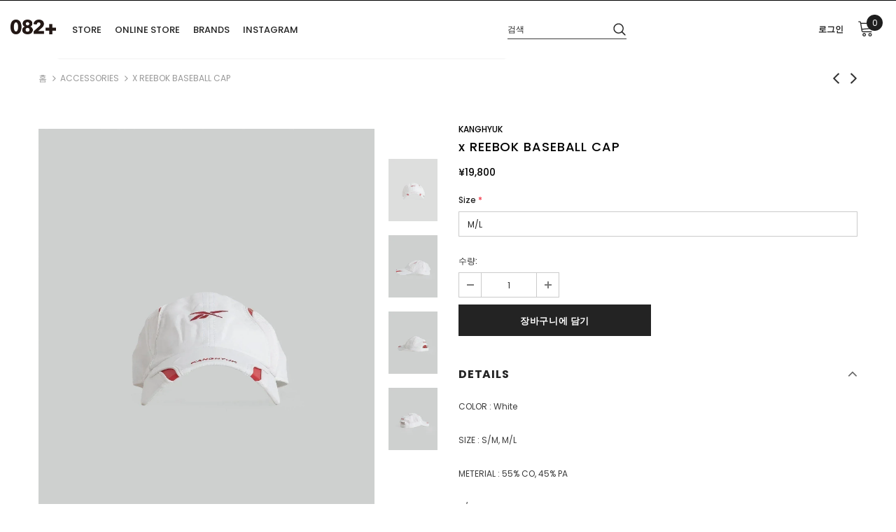

--- FILE ---
content_type: text/html; charset=utf-8
request_url: https://082plus.com/ko/collections/accessories/products/x-reebok-baseball-cap-1
body_size: 41765
content:
<!doctype html>
<!--[if lt IE 7]><html class="no-js lt-ie9 lt-ie8 lt-ie7" lang="en"> <![endif]-->
<!--[if IE 7]><html class="no-js lt-ie9 lt-ie8" lang="en"> <![endif]-->
<!--[if IE 8]><html class="no-js lt-ie9" lang="en"> <![endif]-->
<!--[if IE 9 ]><html class="ie9 no-js"> <![endif]-->
<!--[if (gt IE 9)|!(IE)]><!--> <html class="no-js"> <!--<![endif]-->
<head>


	<!-- Added by AVADA SEO Suite -->
	<script>
  const avadaLightJsExclude = ['cdn.nfcube.com', 'assets/ecom.js', 'variant-title-king', 'linked_options_variants', 'smile-loader.js', 'smart-product-filter-search', 'rivo-loyalty-referrals', 'avada-cookie-consent', 'consentmo-gdpr', 'quinn', 'pandectes'];
  const avadaLightJsInclude = ['https://www.googletagmanager.com/', 'https://connect.facebook.net/', 'https://business-api.tiktok.com/', 'https://static.klaviyo.com/', 'https://tc.cdnhub.co/', 'https://www.google-analytics.com/'];
  window.AVADA_SPEED_BLACKLIST = avadaLightJsInclude.map(item => new RegExp(item, 'i'));
  window.AVADA_SPEED_WHITELIST = avadaLightJsExclude.map(item => new RegExp(item, 'i'));
</script>

<script>
  const isSpeedUpEnable = !1741336246540 || Date.now() < 1741336246540;
  if (isSpeedUpEnable) {
    const avadaSpeedUp=1;
    if(isSpeedUpEnable) {
  function _0x55aa(_0x575858,_0x2fd0be){const _0x30a92f=_0x1cb5();return _0x55aa=function(_0x4e8b41,_0xcd1690){_0x4e8b41=_0x4e8b41-(0xb5e+0xd*0x147+-0x1b1a);let _0x1c09f7=_0x30a92f[_0x4e8b41];return _0x1c09f7;},_0x55aa(_0x575858,_0x2fd0be);}(function(_0x4ad4dc,_0x42545f){const _0x5c7741=_0x55aa,_0x323f4d=_0x4ad4dc();while(!![]){try{const _0x588ea5=parseInt(_0x5c7741(0x10c))/(0xb6f+-0x1853+0xce5)*(-parseInt(_0x5c7741(0x157))/(-0x2363*0x1+0x1dd4+0x591*0x1))+-parseInt(_0x5c7741(0x171))/(0x269b+-0xeb+-0xf*0x283)*(parseInt(_0x5c7741(0x116))/(0x2e1+0x1*0x17b3+-0x110*0x19))+-parseInt(_0x5c7741(0x147))/(-0x1489+-0x312*0x6+0x26fa*0x1)+-parseInt(_0x5c7741(0xfa))/(-0x744+0x1*0xb5d+-0x413)*(-parseInt(_0x5c7741(0x102))/(-0x1e87+0x9e*-0x16+0x2c22))+parseInt(_0x5c7741(0x136))/(0x1e2d+0x1498+-0x1a3*0x1f)+parseInt(_0x5c7741(0x16e))/(0x460+0x1d96+0x3*-0xb4f)*(-parseInt(_0x5c7741(0xe3))/(-0x9ca+-0x1*-0x93f+0x1*0x95))+parseInt(_0x5c7741(0xf8))/(-0x1f73*0x1+0x6*-0x510+0x3dde);if(_0x588ea5===_0x42545f)break;else _0x323f4d['push'](_0x323f4d['shift']());}catch(_0x5d6d7e){_0x323f4d['push'](_0x323f4d['shift']());}}}(_0x1cb5,-0x193549+0x5dc3*-0x31+-0x2f963*-0x13),(function(){const _0x5cb2b4=_0x55aa,_0x23f9e9={'yXGBq':function(_0x237aef,_0x385938){return _0x237aef!==_0x385938;},'XduVF':function(_0x21018d,_0x56ff60){return _0x21018d===_0x56ff60;},'RChnz':_0x5cb2b4(0xf4)+_0x5cb2b4(0xe9)+_0x5cb2b4(0x14a),'TAsuR':function(_0xe21eca,_0x33e114){return _0xe21eca%_0x33e114;},'EvLYw':function(_0x1326ad,_0x261d04){return _0x1326ad!==_0x261d04;},'nnhAQ':_0x5cb2b4(0x107),'swpMF':_0x5cb2b4(0x16d),'plMMu':_0x5cb2b4(0xe8)+_0x5cb2b4(0x135),'PqBPA':function(_0x2ba85c,_0x35b541){return _0x2ba85c<_0x35b541;},'NKPCA':_0x5cb2b4(0xfc),'TINqh':function(_0x4116e3,_0x3ffd02,_0x2c8722){return _0x4116e3(_0x3ffd02,_0x2c8722);},'BAueN':_0x5cb2b4(0x120),'NgloT':_0x5cb2b4(0x14c),'ThSSU':function(_0xeb212a,_0x4341c1){return _0xeb212a+_0x4341c1;},'lDDHN':function(_0x4a1a48,_0x45ebfb){return _0x4a1a48 instanceof _0x45ebfb;},'toAYB':function(_0xcf0fa9,_0xf5fa6a){return _0xcf0fa9 instanceof _0xf5fa6a;},'VMiyW':function(_0x5300e4,_0x44e0f4){return _0x5300e4(_0x44e0f4);},'iyhbw':_0x5cb2b4(0x119),'zuWfR':function(_0x19c3e4,_0x4ee6e8){return _0x19c3e4<_0x4ee6e8;},'vEmrv':function(_0xd798cf,_0x5ea2dd){return _0xd798cf!==_0x5ea2dd;},'yxERj':function(_0x24b03b,_0x5aa292){return _0x24b03b||_0x5aa292;},'MZpwM':_0x5cb2b4(0x110)+_0x5cb2b4(0x109)+'pt','IeUHK':function(_0x5a4c7e,_0x2edf70){return _0x5a4c7e-_0x2edf70;},'Idvge':function(_0x3b526e,_0x36b469){return _0x3b526e<_0x36b469;},'qRwfm':_0x5cb2b4(0x16b)+_0x5cb2b4(0xf1),'CvXDN':function(_0x4b4208,_0x1db216){return _0x4b4208<_0x1db216;},'acPIM':function(_0x7d44b7,_0x3020d2){return _0x7d44b7(_0x3020d2);},'MyLMO':function(_0x22d4b2,_0xe7a6a0){return _0x22d4b2<_0xe7a6a0;},'boDyh':function(_0x176992,_0x346381,_0xab7fc){return _0x176992(_0x346381,_0xab7fc);},'ZANXD':_0x5cb2b4(0x10f)+_0x5cb2b4(0x12a)+_0x5cb2b4(0x142),'CXwRZ':_0x5cb2b4(0x123)+_0x5cb2b4(0x15f),'AuMHM':_0x5cb2b4(0x161),'KUuFZ':_0x5cb2b4(0xe6),'MSwtw':_0x5cb2b4(0x13a),'ERvPB':_0x5cb2b4(0x134),'ycTDj':_0x5cb2b4(0x15b),'Tvhir':_0x5cb2b4(0x154)},_0x469be1=_0x23f9e9[_0x5cb2b4(0x153)],_0x36fe07={'blacklist':window[_0x5cb2b4(0x11f)+_0x5cb2b4(0x115)+'T'],'whitelist':window[_0x5cb2b4(0x11f)+_0x5cb2b4(0x13e)+'T']},_0x26516a={'blacklisted':[]},_0x34e4a6=(_0x2be2f5,_0x25b3b2)=>{const _0x80dd2=_0x5cb2b4;if(_0x2be2f5&&(!_0x25b3b2||_0x23f9e9[_0x80dd2(0x13b)](_0x25b3b2,_0x469be1))&&(!_0x36fe07[_0x80dd2(0x170)]||_0x36fe07[_0x80dd2(0x170)][_0x80dd2(0x151)](_0xa5c7cf=>_0xa5c7cf[_0x80dd2(0x12b)](_0x2be2f5)))&&(!_0x36fe07[_0x80dd2(0x165)]||_0x36fe07[_0x80dd2(0x165)][_0x80dd2(0x156)](_0x4e2570=>!_0x4e2570[_0x80dd2(0x12b)](_0x2be2f5)))&&_0x23f9e9[_0x80dd2(0xf7)](avadaSpeedUp,0x5*0x256+-0x1*0x66c+-0x542+0.5)&&_0x2be2f5[_0x80dd2(0x137)](_0x23f9e9[_0x80dd2(0xe7)])){const _0x413c89=_0x2be2f5[_0x80dd2(0x16c)];return _0x23f9e9[_0x80dd2(0xf7)](_0x23f9e9[_0x80dd2(0x11e)](_0x413c89,-0x1deb*-0x1+0xf13+-0x2cfc),0x1176+-0x78b*0x5+0x1441);}return _0x2be2f5&&(!_0x25b3b2||_0x23f9e9[_0x80dd2(0xed)](_0x25b3b2,_0x469be1))&&(!_0x36fe07[_0x80dd2(0x170)]||_0x36fe07[_0x80dd2(0x170)][_0x80dd2(0x151)](_0x3d689d=>_0x3d689d[_0x80dd2(0x12b)](_0x2be2f5)))&&(!_0x36fe07[_0x80dd2(0x165)]||_0x36fe07[_0x80dd2(0x165)][_0x80dd2(0x156)](_0x26a7b3=>!_0x26a7b3[_0x80dd2(0x12b)](_0x2be2f5)));},_0x11462f=function(_0x42927f){const _0x346823=_0x5cb2b4,_0x5426ae=_0x42927f[_0x346823(0x159)+'te'](_0x23f9e9[_0x346823(0x14e)]);return _0x36fe07[_0x346823(0x170)]&&_0x36fe07[_0x346823(0x170)][_0x346823(0x156)](_0x107b0d=>!_0x107b0d[_0x346823(0x12b)](_0x5426ae))||_0x36fe07[_0x346823(0x165)]&&_0x36fe07[_0x346823(0x165)][_0x346823(0x151)](_0x1e7160=>_0x1e7160[_0x346823(0x12b)](_0x5426ae));},_0x39299f=new MutationObserver(_0x45c995=>{const _0x21802a=_0x5cb2b4,_0x3bc801={'mafxh':function(_0x6f9c57,_0x229989){const _0x9d39b1=_0x55aa;return _0x23f9e9[_0x9d39b1(0xf7)](_0x6f9c57,_0x229989);},'SrchE':_0x23f9e9[_0x21802a(0xe2)],'pvjbV':_0x23f9e9[_0x21802a(0xf6)]};for(let _0x333494=-0x7d7+-0x893+0x106a;_0x23f9e9[_0x21802a(0x158)](_0x333494,_0x45c995[_0x21802a(0x16c)]);_0x333494++){const {addedNodes:_0x1b685b}=_0x45c995[_0x333494];for(let _0x2f087=0x1f03+0x84b+0x1*-0x274e;_0x23f9e9[_0x21802a(0x158)](_0x2f087,_0x1b685b[_0x21802a(0x16c)]);_0x2f087++){const _0x4e5bac=_0x1b685b[_0x2f087];if(_0x23f9e9[_0x21802a(0xf7)](_0x4e5bac[_0x21802a(0x121)],-0x1f3a+-0x1*0x1b93+-0x3*-0x139a)&&_0x23f9e9[_0x21802a(0xf7)](_0x4e5bac[_0x21802a(0x152)],_0x23f9e9[_0x21802a(0xe0)])){const _0x5d9a67=_0x4e5bac[_0x21802a(0x107)],_0x3fb522=_0x4e5bac[_0x21802a(0x16d)];if(_0x23f9e9[_0x21802a(0x103)](_0x34e4a6,_0x5d9a67,_0x3fb522)){_0x26516a[_0x21802a(0x160)+'d'][_0x21802a(0x128)]([_0x4e5bac,_0x4e5bac[_0x21802a(0x16d)]]),_0x4e5bac[_0x21802a(0x16d)]=_0x469be1;const _0x1e52da=function(_0x2c95ff){const _0x359b13=_0x21802a;if(_0x3bc801[_0x359b13(0x118)](_0x4e5bac[_0x359b13(0x159)+'te'](_0x3bc801[_0x359b13(0x166)]),_0x469be1))_0x2c95ff[_0x359b13(0x112)+_0x359b13(0x150)]();_0x4e5bac[_0x359b13(0xec)+_0x359b13(0x130)](_0x3bc801[_0x359b13(0xe4)],_0x1e52da);};_0x4e5bac[_0x21802a(0x12d)+_0x21802a(0x163)](_0x23f9e9[_0x21802a(0xf6)],_0x1e52da),_0x4e5bac[_0x21802a(0x12c)+_0x21802a(0x131)]&&_0x4e5bac[_0x21802a(0x12c)+_0x21802a(0x131)][_0x21802a(0x11a)+'d'](_0x4e5bac);}}}}});_0x39299f[_0x5cb2b4(0x105)](document[_0x5cb2b4(0x10b)+_0x5cb2b4(0x16a)],{'childList':!![],'subtree':!![]});const _0x2910a9=/[|\\{}()\[\]^$+*?.]/g,_0xa9f173=function(..._0x1baa33){const _0x3053cc=_0x5cb2b4,_0x2e6f61={'mMWha':function(_0x158c76,_0x5c404b){const _0x25a05c=_0x55aa;return _0x23f9e9[_0x25a05c(0xf7)](_0x158c76,_0x5c404b);},'BXirI':_0x23f9e9[_0x3053cc(0x141)],'COGok':function(_0x421bf7,_0x55453a){const _0x4fd417=_0x3053cc;return _0x23f9e9[_0x4fd417(0x167)](_0x421bf7,_0x55453a);},'XLSAp':function(_0x193984,_0x35c446){const _0x5bbecf=_0x3053cc;return _0x23f9e9[_0x5bbecf(0xed)](_0x193984,_0x35c446);},'EygRw':function(_0xfbb69c,_0x21b15d){const _0xe5c840=_0x3053cc;return _0x23f9e9[_0xe5c840(0x104)](_0xfbb69c,_0x21b15d);},'xZuNx':_0x23f9e9[_0x3053cc(0x139)],'SBUaW':function(_0x5739bf,_0x2c2fab){const _0x42cbb1=_0x3053cc;return _0x23f9e9[_0x42cbb1(0x172)](_0x5739bf,_0x2c2fab);},'EAoTR':function(_0x123b29,_0x5b29bf){const _0x2828d2=_0x3053cc;return _0x23f9e9[_0x2828d2(0x11d)](_0x123b29,_0x5b29bf);},'cdYdq':_0x23f9e9[_0x3053cc(0x14e)],'WzJcf':_0x23f9e9[_0x3053cc(0xe2)],'nytPK':function(_0x53f733,_0x4ad021){const _0x4f0333=_0x3053cc;return _0x23f9e9[_0x4f0333(0x148)](_0x53f733,_0x4ad021);},'oUrHG':_0x23f9e9[_0x3053cc(0x14d)],'dnxjX':function(_0xed6b5f,_0x573f55){const _0x57aa03=_0x3053cc;return _0x23f9e9[_0x57aa03(0x15a)](_0xed6b5f,_0x573f55);}};_0x23f9e9[_0x3053cc(0x15d)](_0x1baa33[_0x3053cc(0x16c)],-0x1a3*-0x9+-0xf9*0xb+-0x407*0x1)?(_0x36fe07[_0x3053cc(0x170)]=[],_0x36fe07[_0x3053cc(0x165)]=[]):(_0x36fe07[_0x3053cc(0x170)]&&(_0x36fe07[_0x3053cc(0x170)]=_0x36fe07[_0x3053cc(0x170)][_0x3053cc(0x106)](_0xa8e001=>_0x1baa33[_0x3053cc(0x156)](_0x4a8a28=>{const _0x2e425b=_0x3053cc;if(_0x2e6f61[_0x2e425b(0x111)](typeof _0x4a8a28,_0x2e6f61[_0x2e425b(0x155)]))return!_0xa8e001[_0x2e425b(0x12b)](_0x4a8a28);else{if(_0x2e6f61[_0x2e425b(0xeb)](_0x4a8a28,RegExp))return _0x2e6f61[_0x2e425b(0x145)](_0xa8e001[_0x2e425b(0xdf)](),_0x4a8a28[_0x2e425b(0xdf)]());}}))),_0x36fe07[_0x3053cc(0x165)]&&(_0x36fe07[_0x3053cc(0x165)]=[..._0x36fe07[_0x3053cc(0x165)],..._0x1baa33[_0x3053cc(0xff)](_0x4e4c02=>{const _0x7c755c=_0x3053cc;if(_0x23f9e9[_0x7c755c(0xf7)](typeof _0x4e4c02,_0x23f9e9[_0x7c755c(0x141)])){const _0x932437=_0x4e4c02[_0x7c755c(0xea)](_0x2910a9,_0x23f9e9[_0x7c755c(0x16f)]),_0x34e686=_0x23f9e9[_0x7c755c(0xf0)](_0x23f9e9[_0x7c755c(0xf0)]('.*',_0x932437),'.*');if(_0x36fe07[_0x7c755c(0x165)][_0x7c755c(0x156)](_0x21ef9a=>_0x21ef9a[_0x7c755c(0xdf)]()!==_0x34e686[_0x7c755c(0xdf)]()))return new RegExp(_0x34e686);}else{if(_0x23f9e9[_0x7c755c(0x117)](_0x4e4c02,RegExp)){if(_0x36fe07[_0x7c755c(0x165)][_0x7c755c(0x156)](_0x5a3f09=>_0x5a3f09[_0x7c755c(0xdf)]()!==_0x4e4c02[_0x7c755c(0xdf)]()))return _0x4e4c02;}}return null;})[_0x3053cc(0x106)](Boolean)]));const _0x3eeb55=document[_0x3053cc(0x11b)+_0x3053cc(0x10e)](_0x23f9e9[_0x3053cc(0xf0)](_0x23f9e9[_0x3053cc(0xf0)](_0x23f9e9[_0x3053cc(0x122)],_0x469be1),'"]'));for(let _0xf831f7=-0x21aa+-0x1793+0x393d*0x1;_0x23f9e9[_0x3053cc(0x14b)](_0xf831f7,_0x3eeb55[_0x3053cc(0x16c)]);_0xf831f7++){const _0x5868cb=_0x3eeb55[_0xf831f7];_0x23f9e9[_0x3053cc(0x132)](_0x11462f,_0x5868cb)&&(_0x26516a[_0x3053cc(0x160)+'d'][_0x3053cc(0x128)]([_0x5868cb,_0x23f9e9[_0x3053cc(0x14d)]]),_0x5868cb[_0x3053cc(0x12c)+_0x3053cc(0x131)][_0x3053cc(0x11a)+'d'](_0x5868cb));}let _0xdf8cd0=-0x17da+0x2461+-0xc87*0x1;[..._0x26516a[_0x3053cc(0x160)+'d']][_0x3053cc(0x10d)](([_0x226aeb,_0x33eaa7],_0xe33bca)=>{const _0x2aa7bf=_0x3053cc;if(_0x2e6f61[_0x2aa7bf(0x143)](_0x11462f,_0x226aeb)){const _0x41da0d=document[_0x2aa7bf(0x11c)+_0x2aa7bf(0x131)](_0x2e6f61[_0x2aa7bf(0x127)]);for(let _0x6784c7=0xd7b+-0xaa5+-0x2d6;_0x2e6f61[_0x2aa7bf(0x164)](_0x6784c7,_0x226aeb[_0x2aa7bf(0xe5)][_0x2aa7bf(0x16c)]);_0x6784c7++){const _0x4ca758=_0x226aeb[_0x2aa7bf(0xe5)][_0x6784c7];_0x2e6f61[_0x2aa7bf(0x12f)](_0x4ca758[_0x2aa7bf(0x133)],_0x2e6f61[_0x2aa7bf(0x13f)])&&_0x2e6f61[_0x2aa7bf(0x145)](_0x4ca758[_0x2aa7bf(0x133)],_0x2e6f61[_0x2aa7bf(0x100)])&&_0x41da0d[_0x2aa7bf(0xe1)+'te'](_0x4ca758[_0x2aa7bf(0x133)],_0x226aeb[_0x2aa7bf(0xe5)][_0x6784c7][_0x2aa7bf(0x12e)]);}_0x41da0d[_0x2aa7bf(0xe1)+'te'](_0x2e6f61[_0x2aa7bf(0x13f)],_0x226aeb[_0x2aa7bf(0x107)]),_0x41da0d[_0x2aa7bf(0xe1)+'te'](_0x2e6f61[_0x2aa7bf(0x100)],_0x2e6f61[_0x2aa7bf(0x101)](_0x33eaa7,_0x2e6f61[_0x2aa7bf(0x126)])),document[_0x2aa7bf(0x113)][_0x2aa7bf(0x146)+'d'](_0x41da0d),_0x26516a[_0x2aa7bf(0x160)+'d'][_0x2aa7bf(0x162)](_0x2e6f61[_0x2aa7bf(0x13d)](_0xe33bca,_0xdf8cd0),-0x105d*0x2+0x1*-0xeaa+0x2f65),_0xdf8cd0++;}}),_0x36fe07[_0x3053cc(0x170)]&&_0x23f9e9[_0x3053cc(0xf3)](_0x36fe07[_0x3053cc(0x170)][_0x3053cc(0x16c)],0x10f2+-0x1a42+0x951)&&_0x39299f[_0x3053cc(0x15c)]();},_0x4c2397=document[_0x5cb2b4(0x11c)+_0x5cb2b4(0x131)],_0x573f89={'src':Object[_0x5cb2b4(0x14f)+_0x5cb2b4(0xfd)+_0x5cb2b4(0x144)](HTMLScriptElement[_0x5cb2b4(0xf9)],_0x23f9e9[_0x5cb2b4(0x14e)]),'type':Object[_0x5cb2b4(0x14f)+_0x5cb2b4(0xfd)+_0x5cb2b4(0x144)](HTMLScriptElement[_0x5cb2b4(0xf9)],_0x23f9e9[_0x5cb2b4(0xe2)])};document[_0x5cb2b4(0x11c)+_0x5cb2b4(0x131)]=function(..._0x4db605){const _0x1480b5=_0x5cb2b4,_0x3a6982={'KNNxG':function(_0x32fa39,_0x2a57e4,_0x3cc08f){const _0x5ead12=_0x55aa;return _0x23f9e9[_0x5ead12(0x169)](_0x32fa39,_0x2a57e4,_0x3cc08f);}};if(_0x23f9e9[_0x1480b5(0x13b)](_0x4db605[-0x4*-0x376+0x4*0x2f+-0xe94][_0x1480b5(0x140)+'e'](),_0x23f9e9[_0x1480b5(0x139)]))return _0x4c2397[_0x1480b5(0x114)](document)(..._0x4db605);const _0x2f091d=_0x4c2397[_0x1480b5(0x114)](document)(..._0x4db605);try{Object[_0x1480b5(0xf2)+_0x1480b5(0x149)](_0x2f091d,{'src':{..._0x573f89[_0x1480b5(0x107)],'set'(_0x3ae2bc){const _0x5d6fdc=_0x1480b5;_0x3a6982[_0x5d6fdc(0x129)](_0x34e4a6,_0x3ae2bc,_0x2f091d[_0x5d6fdc(0x16d)])&&_0x573f89[_0x5d6fdc(0x16d)][_0x5d6fdc(0x10a)][_0x5d6fdc(0x125)](this,_0x469be1),_0x573f89[_0x5d6fdc(0x107)][_0x5d6fdc(0x10a)][_0x5d6fdc(0x125)](this,_0x3ae2bc);}},'type':{..._0x573f89[_0x1480b5(0x16d)],'get'(){const _0x436e9e=_0x1480b5,_0x4b63b9=_0x573f89[_0x436e9e(0x16d)][_0x436e9e(0xfb)][_0x436e9e(0x125)](this);if(_0x23f9e9[_0x436e9e(0xf7)](_0x4b63b9,_0x469be1)||_0x23f9e9[_0x436e9e(0x103)](_0x34e4a6,this[_0x436e9e(0x107)],_0x4b63b9))return null;return _0x4b63b9;},'set'(_0x174ea3){const _0x1dff57=_0x1480b5,_0xa2fd13=_0x23f9e9[_0x1dff57(0x103)](_0x34e4a6,_0x2f091d[_0x1dff57(0x107)],_0x2f091d[_0x1dff57(0x16d)])?_0x469be1:_0x174ea3;_0x573f89[_0x1dff57(0x16d)][_0x1dff57(0x10a)][_0x1dff57(0x125)](this,_0xa2fd13);}}}),_0x2f091d[_0x1480b5(0xe1)+'te']=function(_0x5b0870,_0x8c60d5){const _0xab22d4=_0x1480b5;if(_0x23f9e9[_0xab22d4(0xf7)](_0x5b0870,_0x23f9e9[_0xab22d4(0xe2)])||_0x23f9e9[_0xab22d4(0xf7)](_0x5b0870,_0x23f9e9[_0xab22d4(0x14e)]))_0x2f091d[_0x5b0870]=_0x8c60d5;else HTMLScriptElement[_0xab22d4(0xf9)][_0xab22d4(0xe1)+'te'][_0xab22d4(0x125)](_0x2f091d,_0x5b0870,_0x8c60d5);};}catch(_0x5a9461){console[_0x1480b5(0x168)](_0x23f9e9[_0x1480b5(0xef)],_0x5a9461);}return _0x2f091d;};const _0x5883c5=[_0x23f9e9[_0x5cb2b4(0xfe)],_0x23f9e9[_0x5cb2b4(0x13c)],_0x23f9e9[_0x5cb2b4(0xf5)],_0x23f9e9[_0x5cb2b4(0x15e)],_0x23f9e9[_0x5cb2b4(0x138)],_0x23f9e9[_0x5cb2b4(0x124)]],_0x4ab8d2=_0x5883c5[_0x5cb2b4(0xff)](_0x439d08=>{return{'type':_0x439d08,'listener':()=>_0xa9f173(),'options':{'passive':!![]}};});_0x4ab8d2[_0x5cb2b4(0x10d)](_0x4d3535=>{const _0x3882ab=_0x5cb2b4;document[_0x3882ab(0x12d)+_0x3882ab(0x163)](_0x4d3535[_0x3882ab(0x16d)],_0x4d3535[_0x3882ab(0xee)],_0x4d3535[_0x3882ab(0x108)]);});}()));function _0x1cb5(){const _0x15f8e0=['ault','some','tagName','CXwRZ','wheel','BXirI','every','6lYvYYX','PqBPA','getAttribu','IeUHK','touchstart','disconnect','Idvge','ERvPB','/blocked','blackliste','keydown','splice','stener','SBUaW','whitelist','SrchE','toAYB','warn','boDyh','ement','script[typ','length','type','346347wGqEBH','NgloT','blacklist','33OVoYHk','zuWfR','toString','NKPCA','setAttribu','swpMF','230EEqEiq','pvjbV','attributes','mousemove','RChnz','beforescri','y.com/exte','replace','COGok','removeEven','EvLYw','listener','ZANXD','ThSSU','e="','defineProp','MyLMO','cdn.shopif','MSwtw','plMMu','XduVF','22621984JRJQxz','prototype','8818116NVbcZr','get','SCRIPT','ertyDescri','AuMHM','map','WzJcf','nytPK','7kiZatp','TINqh','VMiyW','observe','filter','src','options','n/javascri','set','documentEl','478083wuqgQV','forEach','torAll','Avada cann','applicatio','mMWha','preventDef','head','bind','D_BLACKLIS','75496skzGVx','lDDHN','mafxh','script','removeChil','querySelec','createElem','vEmrv','TAsuR','AVADA_SPEE','string','nodeType','qRwfm','javascript','Tvhir','call','oUrHG','xZuNx','push','KNNxG','ot lazy lo','test','parentElem','addEventLi','value','EAoTR','tListener','ent','acPIM','name','touchmove','ptexecute','6968312SmqlIb','includes','ycTDj','iyhbw','touchend','yXGBq','KUuFZ','dnxjX','D_WHITELIS','cdYdq','toLowerCas','BAueN','ad script','EygRw','ptor','XLSAp','appendChil','4975500NoPAFA','yxERj','erties','nsions','CvXDN','\$&','MZpwM','nnhAQ','getOwnProp'];_0x1cb5=function(){return _0x15f8e0;};return _0x1cb5();}
}
    class LightJsLoader{constructor(e){this.jQs=[],this.listener=this.handleListener.bind(this,e),this.scripts=["default","defer","async"].reduce(((e,t)=>({...e,[t]:[]})),{});const t=this;e.forEach((e=>window.addEventListener(e,t.listener,{passive:!0})))}handleListener(e){const t=this;return e.forEach((e=>window.removeEventListener(e,t.listener))),"complete"===document.readyState?this.handleDOM():document.addEventListener("readystatechange",(e=>{if("complete"===e.target.readyState)return setTimeout(t.handleDOM.bind(t),1)}))}async handleDOM(){this.suspendEvent(),this.suspendJQuery(),this.findScripts(),this.preloadScripts();for(const e of Object.keys(this.scripts))await this.replaceScripts(this.scripts[e]);for(const e of["DOMContentLoaded","readystatechange"])await this.requestRepaint(),document.dispatchEvent(new Event("lightJS-"+e));document.lightJSonreadystatechange&&document.lightJSonreadystatechange();for(const e of["DOMContentLoaded","load"])await this.requestRepaint(),window.dispatchEvent(new Event("lightJS-"+e));await this.requestRepaint(),window.lightJSonload&&window.lightJSonload(),await this.requestRepaint(),this.jQs.forEach((e=>e(window).trigger("lightJS-jquery-load"))),window.dispatchEvent(new Event("lightJS-pageshow")),await this.requestRepaint(),window.lightJSonpageshow&&window.lightJSonpageshow()}async requestRepaint(){return new Promise((e=>requestAnimationFrame(e)))}findScripts(){document.querySelectorAll("script[type=lightJs]").forEach((e=>{e.hasAttribute("src")?e.hasAttribute("async")&&e.async?this.scripts.async.push(e):e.hasAttribute("defer")&&e.defer?this.scripts.defer.push(e):this.scripts.default.push(e):this.scripts.default.push(e)}))}preloadScripts(){const e=this,t=Object.keys(this.scripts).reduce(((t,n)=>[...t,...e.scripts[n]]),[]),n=document.createDocumentFragment();t.forEach((e=>{const t=e.getAttribute("src");if(!t)return;const s=document.createElement("link");s.href=t,s.rel="preload",s.as="script",n.appendChild(s)})),document.head.appendChild(n)}async replaceScripts(e){let t;for(;t=e.shift();)await this.requestRepaint(),new Promise((e=>{const n=document.createElement("script");[...t.attributes].forEach((e=>{"type"!==e.nodeName&&n.setAttribute(e.nodeName,e.nodeValue)})),t.hasAttribute("src")?(n.addEventListener("load",e),n.addEventListener("error",e)):(n.text=t.text,e()),t.parentNode.replaceChild(n,t)}))}suspendEvent(){const e={};[{obj:document,name:"DOMContentLoaded"},{obj:window,name:"DOMContentLoaded"},{obj:window,name:"load"},{obj:window,name:"pageshow"},{obj:document,name:"readystatechange"}].map((t=>function(t,n){function s(n){return e[t].list.indexOf(n)>=0?"lightJS-"+n:n}e[t]||(e[t]={list:[n],add:t.addEventListener,remove:t.removeEventListener},t.addEventListener=(...n)=>{n[0]=s(n[0]),e[t].add.apply(t,n)},t.removeEventListener=(...n)=>{n[0]=s(n[0]),e[t].remove.apply(t,n)})}(t.obj,t.name))),[{obj:document,name:"onreadystatechange"},{obj:window,name:"onpageshow"}].map((e=>function(e,t){let n=e[t];Object.defineProperty(e,t,{get:()=>n||function(){},set:s=>{e["lightJS"+t]=n=s}})}(e.obj,e.name)))}suspendJQuery(){const e=this;let t=window.jQuery;Object.defineProperty(window,"jQuery",{get:()=>t,set(n){if(!n||!n.fn||!e.jQs.includes(n))return void(t=n);n.fn.ready=n.fn.init.prototype.ready=e=>{e.bind(document)(n)};const s=n.fn.on;n.fn.on=n.fn.init.prototype.on=function(...e){if(window!==this[0])return s.apply(this,e),this;const t=e=>e.split(" ").map((e=>"load"===e||0===e.indexOf("load.")?"lightJS-jquery-load":e)).join(" ");return"string"==typeof e[0]||e[0]instanceof String?(e[0]=t(e[0]),s.apply(this,e),this):("object"==typeof e[0]&&Object.keys(e[0]).forEach((n=>{delete Object.assign(e[0],{[t(n)]:e[0][n]})[n]})),s.apply(this,e),this)},e.jQs.push(n),t=n}})}}
new LightJsLoader(["keydown","mousemove","touchend","touchmove","touchstart","wheel"]);
  }
</script> 

	<!-- /Added by AVADA SEO Suite -->
  <meta name="google-site-verification" content="dQ-eZUWY5n874-LCvWY1HXQLBegbHdZ4MVq-QGd9bp4" />
  <meta name="google-site-verification" content="IV7BPLESttSpBdxSWN1s4zlr4HIcuHkGQYmE3wLG59w" />
<!-- Global site tag (gtag.js) - Google Ads: 819520875 -->
<script async src="https://www.googletagmanager.com/gtag/js?id=AW-819520875"></script>
<script>
  window.dataLayer = window.dataLayer || [];
  function gtag(){dataLayer.push(arguments);}
  gtag('js', new Date());

  gtag('config', 'AW-819520875');
</script>
  <!-- Basic page needs ================================================== -->
  <meta charset="utf-8">
  <meta http-equiv="X-UA-Compatible" content="IE=edge,chrome=1">
	
  <!-- Title and description ================================================== -->
  <title>
  KANGHYUK x REEBOK BASEBALL CAP &ndash; 082plus
  </title>

  
  <meta name="description" content="COLOR : White SIZE : S/M, M/L METERIAL : 55% CO, 45% PA S/M 56-61 M/L 58-63 (cm)">
  

  <!-- Product meta ================================================== -->
  

  <meta property="og:url" content="https://082plus.com/ko/products/x-reebok-baseball-cap-1">
  <meta property="og:site_name" content="082plus">
  <!-- /snippets/twitter-card.liquid -->





  <meta name="twitter:card" content="product">
  <meta name="twitter:title" content="x REEBOK BASEBALL CAP">
  <meta name="twitter:description" content="








COLOR : White







SIZE : S/M, M/L
METERIAL : 55% CO, 45% PA
S/M 56-61
M/L 58-63 (cm)







">
  <meta name="twitter:image" content="https://082plus.com/cdn/shop/files/x-REEBOK-BASEBALL-CAP-White-1_medium.jpg?v=1765136849">
  <meta name="twitter:image:width" content="240">
  <meta name="twitter:image:height" content="240">
  <meta name="twitter:label1" content="Price">
  <meta name="twitter:data1" content="¥19,800 JPY">
  
  <meta name="twitter:label2" content="Brand">
  <meta name="twitter:data2" content="KANGHYUK">
  



  <!-- Helpers ================================================== -->
  <link rel="canonical" href="https://082plus.com/ko/products/x-reebok-baseball-cap-1">
  <meta name="viewport" content="width=device-width, initial-scale=1, maximum-scale=1, user-scalable=0, minimal-ui">
  
  <!-- Favicon -->
  
  <link rel="shortcut icon" href="//082plus.com/cdn/shop/files/082_sticker_ol_cs6-2_32x32.png?v=1613560721" type="image/png">
  
 
   <!-- fonts -->
  
<script type="text/javascript">
  WebFontConfig = {
    google: { families: [ 
      
          'Poppins:100,200,300,400,500,600,700,800,900'
	  
    ] }
  };
  
  (function() {
    var wf = document.createElement('script');
    wf.src = ('https:' == document.location.protocol ? 'https' : 'http') +
      '://ajax.googleapis.com/ajax/libs/webfont/1/webfont.js';
    wf.type = 'text/javascript';
    wf.async = 'true';
    var s = document.getElementsByTagName('script')[0];
    s.parentNode.insertBefore(wf, s);
  })(); 
</script>

  
  <!-- Styles -->
  <link href="//082plus.com/cdn/shop/t/11/assets/vendor.min.css?v=16313237669423149571594710568" rel="stylesheet" type="text/css" media="all" />
<link href="//082plus.com/cdn/shop/t/11/assets/theme-styles.scss.css?v=22367600870843082581744344210" rel="stylesheet" type="text/css" media="all" />
<link href="//082plus.com/cdn/shop/t/11/assets/theme-styles-responsive.scss.css?v=54920225906831268201741409210" rel="stylesheet" type="text/css" media="all" />
  
   <!-- Scripts -->
  <script src="//082plus.com/cdn/shop/t/11/assets/jquery.min.aio.min.js?v=5750638705006394931647957085" type="text/javascript"></script>
<script src="//082plus.com/cdn/shop/t/11/assets/jquery-cookie.min.aio.min.js?v=121988293622398398781647957081" type="text/javascript"></script>

<script>
    window.ajax_cart = "normal";
    window.money_format = "<span class=transcy-money>¥{{amount_no_decimals}} JPY</span>";
    window.shop_currency = "JPY";
    window.show_multiple_currencies = false;
    window.use_color_swatch = false;
    window.color_swatch_style = "variant_grouped";
    window.enable_sidebar_multiple_choice = false;
    window.file_url = "//082plus.com/cdn/shop/files/?828667";
    window.asset_url = "";
    
    window.inventory_text = {
        in_stock: "In stock",
        many_in_stock: "재고 있음",
        out_of_stock: "Out of stock",
        add_to_cart: "장바구니에 담기",
        add_all_to_cart: "장바구니 내용",
        sold_out: "Sold Out",
        select_options : "옵션 선택",
        unavailable: "이용 불가",
        no_more_product: "상품은 이상이 됩니다",
        show_options: "변경사항 표시",
        hide_options: "변경사항 숨기기",
        adding : "추가 중",
        thank_you : "ありがとうございます",
        add_more : "さらに追加する",
        cart_feedback : "追加済み",
        add_wishlist : "マイリストに追加する",
        remove_wishlist : "削除する",
        previous: "미리보기",
        next: "다음"
    };
    
    window.multi_lang = false;
    window.infinity_scroll_feature = false;
    window.newsletter_popup = false;  
</script>


<script src="//082plus.com/cdn/shop/t/11/assets/lang2.js?v=160891282752000785011594710560" type="text/javascript"></script>

<script>
    var translator = {
        current_lang : $.cookie('language'),
        
        init: function() {
            translator.updateStyling();
            translator.updateInventoryText();  		
        },
        
        updateStyling: function() {
            var style;

            if (translator.isLang2()) {
                style = "<style>*[data-translate] {visibility:hidden} .lang1 {display:none}</style>";          
            }
            else {
                style = "<style>*[data-translate] {visibility:visible} .lang2 {display:none}</style>";
            };

            $('head').append(style);
        },
        
        updateLangSwitcher: function() {
            if (translator.isLang2()) {
                $('#lang-switcher [data-value="1"]').removeClass('active');
                $('#lang-switcher [data-value="2"]').addClass('active');        
            }
        },
        
        getTextToTranslate: function(selector) {
            var result = window.lang2;
            
            //check if there is parameter
            var params;
            
            if (selector.indexOf("|") > 0) {
                var devideList = selector.split("|");
                
                selector = devideList[0];
                params = devideList[1].split(",");
            }

            var selectorArr = selector.split('.');
            
            if (selectorArr) {
                for (var i = 0; i < selectorArr.length; i++) {
                    result = result[selectorArr[i]];
                }
            }
            else {
                result = result[selector];
            };

            //check if result is object, case one and other
            if (result && result.one && result.other) {
                var countEqual1 = true;

                for (var i = 0; i < params.length; i++) {
                    if (params[i].indexOf("count") >= 0) {
                        variables = params[i].split(":");

                        if (variables.length>1) {
                            var count = variables[1];
                            if (count > 1) {
                                countEqual1 = false;
                            }
                        }
                    }
                }

                if (countEqual1) {
                    result = result.one;
                } else {
                    result = result.other;
                };
            }

            //replace params
            
            if (params && params.length>0) {
                result = result.replace(/{{\s*/g, "{{");
                result = result.replace(/\s*}}/g, "}}");
                
                for (var i = 0; i < params.length; i++) {
                    variables = params[i].split(":");
                    if (variables.length>1) {
                        result = result.replace("{{"+variables[0]+"}}", variables[1]);
                    }          
                }
            }
            

            return result;
        },
                                        
        isLang2: function() {
            return translator.current_lang && translator.current_lang == 2;
        },
        
        updateInventoryText: function() {
            if (translator.isLang2()) {
                window.inventory_text = {
                    in_stock: window.lang2.products.product.in_stock,
                    many_in_stock: window.lang2.products.product.many_in_stock,
                    out_of_stock: window.lang2.products.product.out_of_stock,
                    add_to_cart: window.lang2.products.product.add_to_cart,
                    add_all_to_cart: window.lang2.products.product.add_all_to_cart,
                    sold_out: window.lang2.products.product.sold_out,
                    unavailable: window.lang2.products.product.unavailable,
                    no_more_product: window.lang2.collections.general.no_more_product,
                    select_options: window.lang2.products.product.select_options,
                    hide_options: window.lang2.products.product.hide_options,
                    show_options: window.lang2.products.product.show_options,
                    adding: window.lang2.products.product.adding,
                    thank_you: window.lang2.products.product.thank_you,
                    add_more: window.lang2.products.product.add_more,
                    cart_feedback: window.lang2.products.product.cart_feedback,
                    add_wishlist: window.lang2.wishlist.general.add_to_wishlist,
                    remove_wishlist: window.lang2.wishlist.general.remove_wishlist,
                    previous: window.lang2.collections.toolbar.previous,
                    next: window.lang2.collections.toolbar.next
                };
            }
        },
        
        doTranslate: function(blockSelector) {
            if (translator.isLang2()) {
                $(blockSelector + " [data-translate]").each(function(e) {          
                    var item = jQuery(this);
                    var selector = item.attr("data-translate");
                    var text = translator.getTextToTranslate(selector);
                    
                    //translate only title
                    if (item.attr("translate-item")) {
                        var attribute = item.attr("translate-item");
                        if (attribute == 'blog-date-author') {
                            item.html(text);
                        }
                        else if (attribute!="") {            
                            item.attr(attribute,text);
                        };
                    }
                    else if (item.is("input")) {
                        item.val(text);
                    }
                    else {
                        item.text(text);
                    };
                    
                    item.css("visibility","visible");
                    
                    $('#lang-switcher [data-value="1"]').removeClass('active');
                    $('#lang-switcher [data-value="2"]').addClass('active');          
                });
            }
        }   
    };
            
    translator.init();
            
    $(document).ready(function() {    
        $('#lang-switcher [data-value]').on('click', function(e) {
        e.preventDefault();
        
        if($(this).hasClass('active')){
            return false;
        }
        
        var value = $(this).data('value');
        
        $.cookie('language', value, {expires:10, path:'/'});
            location.reload();
        });    
        
        translator.doTranslate('body');    
    });
</script>


  <!-- Header hook for plugins ================================ -->
  <script>window.performance && window.performance.mark && window.performance.mark('shopify.content_for_header.start');</script><meta name="google-site-verification" content="rxCCJC5pP2SZzKUEO8aOWQj5OHbcQdomu25AjFbSwdw">
<meta id="shopify-digital-wallet" name="shopify-digital-wallet" content="/27762425989/digital_wallets/dialog">
<meta name="shopify-checkout-api-token" content="9b5aded8610856c5fbcad748f7c05c62">
<meta id="in-context-paypal-metadata" data-shop-id="27762425989" data-venmo-supported="false" data-environment="production" data-locale="en_US" data-paypal-v4="true" data-currency="JPY">
<link rel="alternate" hreflang="x-default" href="https://082plus.com/products/x-reebok-baseball-cap-1">
<link rel="alternate" hreflang="ko" href="https://082plus.com/ko/products/x-reebok-baseball-cap-1">
<link rel="alternate" hreflang="en" href="https://082plus.com/en/products/x-reebok-baseball-cap-1">
<link rel="alternate" type="application/json+oembed" href="https://082plus.com/ko/products/x-reebok-baseball-cap-1.oembed">
<script async="async" src="/checkouts/internal/preloads.js?locale=ko-JP"></script>
<link rel="preconnect" href="https://shop.app" crossorigin="anonymous">
<script async="async" src="https://shop.app/checkouts/internal/preloads.js?locale=ko-JP&shop_id=27762425989" crossorigin="anonymous"></script>
<script id="apple-pay-shop-capabilities" type="application/json">{"shopId":27762425989,"countryCode":"JP","currencyCode":"JPY","merchantCapabilities":["supports3DS"],"merchantId":"gid:\/\/shopify\/Shop\/27762425989","merchantName":"082plus","requiredBillingContactFields":["postalAddress","email","phone"],"requiredShippingContactFields":["postalAddress","email","phone"],"shippingType":"shipping","supportedNetworks":["visa","masterCard","amex","jcb","discover"],"total":{"type":"pending","label":"082plus","amount":"1.00"},"shopifyPaymentsEnabled":true,"supportsSubscriptions":true}</script>
<script id="shopify-features" type="application/json">{"accessToken":"9b5aded8610856c5fbcad748f7c05c62","betas":["rich-media-storefront-analytics"],"domain":"082plus.com","predictiveSearch":false,"shopId":27762425989,"locale":"ko"}</script>
<script>var Shopify = Shopify || {};
Shopify.shop = "082plus.myshopify.com";
Shopify.locale = "ko";
Shopify.currency = {"active":"JPY","rate":"1.0"};
Shopify.country = "JP";
Shopify.theme = {"name":"Theme export understudyclub 14 Jul debut","id":104962523291,"schema_name":"Ella","schema_version":"3.0.0","theme_store_id":null,"role":"main"};
Shopify.theme.handle = "null";
Shopify.theme.style = {"id":null,"handle":null};
Shopify.cdnHost = "082plus.com/cdn";
Shopify.routes = Shopify.routes || {};
Shopify.routes.root = "/ko/";</script>
<script type="module">!function(o){(o.Shopify=o.Shopify||{}).modules=!0}(window);</script>
<script>!function(o){function n(){var o=[];function n(){o.push(Array.prototype.slice.apply(arguments))}return n.q=o,n}var t=o.Shopify=o.Shopify||{};t.loadFeatures=n(),t.autoloadFeatures=n()}(window);</script>
<script>
  window.ShopifyPay = window.ShopifyPay || {};
  window.ShopifyPay.apiHost = "shop.app\/pay";
  window.ShopifyPay.redirectState = null;
</script>
<script id="shop-js-analytics" type="application/json">{"pageType":"product"}</script>
<script defer="defer" async type="module" src="//082plus.com/cdn/shopifycloud/shop-js/modules/v2/client.init-shop-cart-sync_1BtAdO9A.ko.esm.js"></script>
<script defer="defer" async type="module" src="//082plus.com/cdn/shopifycloud/shop-js/modules/v2/chunk.common_Ci49DSvp.esm.js"></script>
<script type="module">
  await import("//082plus.com/cdn/shopifycloud/shop-js/modules/v2/client.init-shop-cart-sync_1BtAdO9A.ko.esm.js");
await import("//082plus.com/cdn/shopifycloud/shop-js/modules/v2/chunk.common_Ci49DSvp.esm.js");

  window.Shopify.SignInWithShop?.initShopCartSync?.({"fedCMEnabled":true,"windoidEnabled":true});

</script>
<script>
  window.Shopify = window.Shopify || {};
  if (!window.Shopify.featureAssets) window.Shopify.featureAssets = {};
  window.Shopify.featureAssets['shop-js'] = {"shop-cart-sync":["modules/v2/client.shop-cart-sync_BfpVYnyo.ko.esm.js","modules/v2/chunk.common_Ci49DSvp.esm.js"],"init-fed-cm":["modules/v2/client.init-fed-cm_CQU9MIX2.ko.esm.js","modules/v2/chunk.common_Ci49DSvp.esm.js"],"init-shop-email-lookup-coordinator":["modules/v2/client.init-shop-email-lookup-coordinator_BVJ79wu7.ko.esm.js","modules/v2/chunk.common_Ci49DSvp.esm.js"],"shop-cash-offers":["modules/v2/client.shop-cash-offers_DY3hfLhm.ko.esm.js","modules/v2/chunk.common_Ci49DSvp.esm.js","modules/v2/chunk.modal_DTEarnk1.esm.js"],"shop-button":["modules/v2/client.shop-button_Cd8UGLhj.ko.esm.js","modules/v2/chunk.common_Ci49DSvp.esm.js"],"init-windoid":["modules/v2/client.init-windoid_DGDi0Myq.ko.esm.js","modules/v2/chunk.common_Ci49DSvp.esm.js"],"avatar":["modules/v2/client.avatar_BTnouDA3.ko.esm.js"],"init-shop-cart-sync":["modules/v2/client.init-shop-cart-sync_1BtAdO9A.ko.esm.js","modules/v2/chunk.common_Ci49DSvp.esm.js"],"shop-toast-manager":["modules/v2/client.shop-toast-manager_DUIWMjmo.ko.esm.js","modules/v2/chunk.common_Ci49DSvp.esm.js"],"pay-button":["modules/v2/client.pay-button_Dum2VPpK.ko.esm.js","modules/v2/chunk.common_Ci49DSvp.esm.js"],"shop-login-button":["modules/v2/client.shop-login-button_DuGwieqO.ko.esm.js","modules/v2/chunk.common_Ci49DSvp.esm.js","modules/v2/chunk.modal_DTEarnk1.esm.js"],"init-customer-accounts-sign-up":["modules/v2/client.init-customer-accounts-sign-up_Bf3GPBlU.ko.esm.js","modules/v2/client.shop-login-button_DuGwieqO.ko.esm.js","modules/v2/chunk.common_Ci49DSvp.esm.js","modules/v2/chunk.modal_DTEarnk1.esm.js"],"init-shop-for-new-customer-accounts":["modules/v2/client.init-shop-for-new-customer-accounts_DHeYSa9-.ko.esm.js","modules/v2/client.shop-login-button_DuGwieqO.ko.esm.js","modules/v2/chunk.common_Ci49DSvp.esm.js","modules/v2/chunk.modal_DTEarnk1.esm.js"],"init-customer-accounts":["modules/v2/client.init-customer-accounts_BteTTeCB.ko.esm.js","modules/v2/client.shop-login-button_DuGwieqO.ko.esm.js","modules/v2/chunk.common_Ci49DSvp.esm.js","modules/v2/chunk.modal_DTEarnk1.esm.js"],"shop-follow-button":["modules/v2/client.shop-follow-button_OnBPlX37.ko.esm.js","modules/v2/chunk.common_Ci49DSvp.esm.js","modules/v2/chunk.modal_DTEarnk1.esm.js"],"lead-capture":["modules/v2/client.lead-capture_BDvT2DJa.ko.esm.js","modules/v2/chunk.common_Ci49DSvp.esm.js","modules/v2/chunk.modal_DTEarnk1.esm.js"],"checkout-modal":["modules/v2/client.checkout-modal_twWPE2-b.ko.esm.js","modules/v2/chunk.common_Ci49DSvp.esm.js","modules/v2/chunk.modal_DTEarnk1.esm.js"],"shop-login":["modules/v2/client.shop-login_BpQrsKI4.ko.esm.js","modules/v2/chunk.common_Ci49DSvp.esm.js","modules/v2/chunk.modal_DTEarnk1.esm.js"],"payment-terms":["modules/v2/client.payment-terms_Cacz7HLI.ko.esm.js","modules/v2/chunk.common_Ci49DSvp.esm.js","modules/v2/chunk.modal_DTEarnk1.esm.js"]};
</script>
<script>(function() {
  var isLoaded = false;
  function asyncLoad() {
    if (isLoaded) return;
    isLoaded = true;
    var urls = ["https:\/\/seo.apps.avada.io\/scripttag\/avada-seo-installed.js?shop=082plus.myshopify.com","https:\/\/cdn1.avada.io\/flying-pages\/module.js?shop=082plus.myshopify.com"];
    for (var i = 0; i < urls.length; i++) {
      var s = document.createElement('script');
      if ((!1741336246540 || Date.now() < 1741336246540) &&
      (!window.AVADA_SPEED_BLACKLIST || window.AVADA_SPEED_BLACKLIST.some(pattern => pattern.test(s))) &&
      (!window.AVADA_SPEED_WHITELIST || window.AVADA_SPEED_WHITELIST.every(pattern => !pattern.test(s)))) s.type = 'lightJs'; else s.type = 'text/javascript';
      s.async = true;
      s.src = urls[i];
      var x = document.getElementsByTagName('script')[0];
      x.parentNode.insertBefore(s, x);
    }
  };
  if(window.attachEvent) {
    window.attachEvent('onload', asyncLoad);
  } else {
    window.addEventListener('load', asyncLoad, false);
  }
})();</script>
<script id="__st">var __st={"a":27762425989,"offset":32400,"reqid":"0365d399-6a79-4ff8-9e39-2d7975f2d80e-1766235612","pageurl":"082plus.com\/ko\/collections\/accessories\/products\/x-reebok-baseball-cap-1","u":"1142cafe30b7","p":"product","rtyp":"product","rid":8943464415463};</script>
<script>window.ShopifyPaypalV4VisibilityTracking = true;</script>
<script id="captcha-bootstrap">!function(){'use strict';const t='contact',e='account',n='new_comment',o=[[t,t],['blogs',n],['comments',n],[t,'customer']],c=[[e,'customer_login'],[e,'guest_login'],[e,'recover_customer_password'],[e,'create_customer']],r=t=>t.map((([t,e])=>`form[action*='/${t}']:not([data-nocaptcha='true']) input[name='form_type'][value='${e}']`)).join(','),a=t=>()=>t?[...document.querySelectorAll(t)].map((t=>t.form)):[];function s(){const t=[...o],e=r(t);return a(e)}const i='password',u='form_key',d=['recaptcha-v3-token','g-recaptcha-response','h-captcha-response',i],f=()=>{try{return window.sessionStorage}catch{return}},m='__shopify_v',_=t=>t.elements[u];function p(t,e,n=!1){try{const o=window.sessionStorage,c=JSON.parse(o.getItem(e)),{data:r}=function(t){const{data:e,action:n}=t;return t[m]||n?{data:e,action:n}:{data:t,action:n}}(c);for(const[e,n]of Object.entries(r))t.elements[e]&&(t.elements[e].value=n);n&&o.removeItem(e)}catch(o){console.error('form repopulation failed',{error:o})}}const l='form_type',E='cptcha';function T(t){t.dataset[E]=!0}const w=window,h=w.document,L='Shopify',v='ce_forms',y='captcha';let A=!1;((t,e)=>{const n=(g='f06e6c50-85a8-45c8-87d0-21a2b65856fe',I='https://cdn.shopify.com/shopifycloud/storefront-forms-hcaptcha/ce_storefront_forms_captcha_hcaptcha.v1.5.2.iife.js',D={infoText:'hCaptcha에 의해 보호됨',privacyText:'개인정보 보호',termsText:'약관'},(t,e,n)=>{const o=w[L][v],c=o.bindForm;if(c)return c(t,g,e,D).then(n);var r;o.q.push([[t,g,e,D],n]),r=I,A||(h.body.append(Object.assign(h.createElement('script'),{id:'captcha-provider',async:!0,src:r})),A=!0)});var g,I,D;w[L]=w[L]||{},w[L][v]=w[L][v]||{},w[L][v].q=[],w[L][y]=w[L][y]||{},w[L][y].protect=function(t,e){n(t,void 0,e),T(t)},Object.freeze(w[L][y]),function(t,e,n,w,h,L){const[v,y,A,g]=function(t,e,n){const i=e?o:[],u=t?c:[],d=[...i,...u],f=r(d),m=r(i),_=r(d.filter((([t,e])=>n.includes(e))));return[a(f),a(m),a(_),s()]}(w,h,L),I=t=>{const e=t.target;return e instanceof HTMLFormElement?e:e&&e.form},D=t=>v().includes(t);t.addEventListener('submit',(t=>{const e=I(t);if(!e)return;const n=D(e)&&!e.dataset.hcaptchaBound&&!e.dataset.recaptchaBound,o=_(e),c=g().includes(e)&&(!o||!o.value);(n||c)&&t.preventDefault(),c&&!n&&(function(t){try{if(!f())return;!function(t){const e=f();if(!e)return;const n=_(t);if(!n)return;const o=n.value;o&&e.removeItem(o)}(t);const e=Array.from(Array(32),(()=>Math.random().toString(36)[2])).join('');!function(t,e){_(t)||t.append(Object.assign(document.createElement('input'),{type:'hidden',name:u})),t.elements[u].value=e}(t,e),function(t,e){const n=f();if(!n)return;const o=[...t.querySelectorAll(`input[type='${i}']`)].map((({name:t})=>t)),c=[...d,...o],r={};for(const[a,s]of new FormData(t).entries())c.includes(a)||(r[a]=s);n.setItem(e,JSON.stringify({[m]:1,action:t.action,data:r}))}(t,e)}catch(e){console.error('failed to persist form',e)}}(e),e.submit())}));const S=(t,e)=>{t&&!t.dataset[E]&&(n(t,e.some((e=>e===t))),T(t))};for(const o of['focusin','change'])t.addEventListener(o,(t=>{const e=I(t);D(e)&&S(e,y())}));const B=e.get('form_key'),M=e.get(l),P=B&&M;t.addEventListener('DOMContentLoaded',(()=>{const t=y();if(P)for(const e of t)e.elements[l].value===M&&p(e,B);[...new Set([...A(),...v().filter((t=>'true'===t.dataset.shopifyCaptcha))])].forEach((e=>S(e,t)))}))}(h,new URLSearchParams(w.location.search),n,t,e,['guest_login'])})(!0,!0)}();</script>
<script integrity="sha256-4kQ18oKyAcykRKYeNunJcIwy7WH5gtpwJnB7kiuLZ1E=" data-source-attribution="shopify.loadfeatures" defer="defer" src="//082plus.com/cdn/shopifycloud/storefront/assets/storefront/load_feature-a0a9edcb.js" crossorigin="anonymous"></script>
<script crossorigin="anonymous" defer="defer" src="//082plus.com/cdn/shopifycloud/storefront/assets/shopify_pay/storefront-65b4c6d7.js?v=20250812"></script>
<script data-source-attribution="shopify.dynamic_checkout.dynamic.init">var Shopify=Shopify||{};Shopify.PaymentButton=Shopify.PaymentButton||{isStorefrontPortableWallets:!0,init:function(){window.Shopify.PaymentButton.init=function(){};var t=document.createElement("script");t.src="https://082plus.com/cdn/shopifycloud/portable-wallets/latest/portable-wallets.ko.js",t.type="module",document.head.appendChild(t)}};
</script>
<script data-source-attribution="shopify.dynamic_checkout.buyer_consent">
  function portableWalletsHideBuyerConsent(e){var t=document.getElementById("shopify-buyer-consent"),n=document.getElementById("shopify-subscription-policy-button");t&&n&&(t.classList.add("hidden"),t.setAttribute("aria-hidden","true"),n.removeEventListener("click",e))}function portableWalletsShowBuyerConsent(e){var t=document.getElementById("shopify-buyer-consent"),n=document.getElementById("shopify-subscription-policy-button");t&&n&&(t.classList.remove("hidden"),t.removeAttribute("aria-hidden"),n.addEventListener("click",e))}window.Shopify?.PaymentButton&&(window.Shopify.PaymentButton.hideBuyerConsent=portableWalletsHideBuyerConsent,window.Shopify.PaymentButton.showBuyerConsent=portableWalletsShowBuyerConsent);
</script>
<script data-source-attribution="shopify.dynamic_checkout.cart.bootstrap">document.addEventListener("DOMContentLoaded",(function(){function t(){return document.querySelector("shopify-accelerated-checkout-cart, shopify-accelerated-checkout")}if(t())Shopify.PaymentButton.init();else{new MutationObserver((function(e,n){t()&&(Shopify.PaymentButton.init(),n.disconnect())})).observe(document.body,{childList:!0,subtree:!0})}}));
</script>
<link id="shopify-accelerated-checkout-styles" rel="stylesheet" media="screen" href="https://082plus.com/cdn/shopifycloud/portable-wallets/latest/accelerated-checkout-backwards-compat.css" crossorigin="anonymous">
<style id="shopify-accelerated-checkout-cart">
        #shopify-buyer-consent {
  margin-top: 1em;
  display: inline-block;
  width: 100%;
}

#shopify-buyer-consent.hidden {
  display: none;
}

#shopify-subscription-policy-button {
  background: none;
  border: none;
  padding: 0;
  text-decoration: underline;
  font-size: inherit;
  cursor: pointer;
}

#shopify-subscription-policy-button::before {
  box-shadow: none;
}

      </style>

<script>window.performance && window.performance.mark && window.performance.mark('shopify.content_for_header.end');</script>

  <!--[if lt IE 9]>
  <script src="//html5shiv.googlecode.com/svn/trunk/html5.js" type="text/javascript"></script>
  <![endif]-->

  
  
  

  <script>

    Shopify.productOptionsMap = {};
    Shopify.quickViewOptionsMap = {};

    Shopify.updateOptionsInSelector = function(selectorIndex, wrapperSlt) {
        Shopify.optionsMap = wrapperSlt === '.product' ? Shopify.productOptionsMap : Shopify.quickViewOptionsMap;

        switch (selectorIndex) {
            case 0:
                var key = 'root';
                var selector = $(wrapperSlt + ' .single-option-selector:eq(0)');
                break;
            case 1:
                var key = $(wrapperSlt + ' .single-option-selector:eq(0)').val();
                var selector = $(wrapperSlt + ' .single-option-selector:eq(1)');
                break;
            case 2:
                var key = $(wrapperSlt + ' .single-option-selector:eq(0)').val();
                key += ' / ' + $(wrapperSlt + ' .single-option-selector:eq(1)').val();
                var selector = $(wrapperSlt + ' .single-option-selector:eq(2)');
        }

        var initialValue = selector.val();

        selector.empty();

        var availableOptions = Shopify.optionsMap[key];

        if (availableOptions && availableOptions.length) {
            for (var i = 0; i < availableOptions.length; i++) {
                var option = availableOptions[i];

                var newOption = $('<option></option>').val(option).html(option);

                selector.append(newOption);
            }

            $(wrapperSlt + ' .swatch[data-option-index="' + selectorIndex + '"] .swatch-element').each(function() {
                if ($.inArray($(this).attr('data-value'), availableOptions) !== -1) {
                    $(this).removeClass('soldout').find(':radio').removeAttr('disabled', 'disabled').removeAttr('checked');
                }
                else {
                    $(this).addClass('soldout').find(':radio').removeAttr('checked').attr('disabled', 'disabled');
                }
            });

            if ($.inArray(initialValue, availableOptions) !== -1) {
                selector.val(initialValue);
            }

            selector.trigger('change');
        };
    };

    Shopify.linkOptionSelectors = function(product, wrapperSlt) {
        // Building our mapping object.
        Shopify.optionsMap = wrapperSlt === '.product' ? Shopify.productOptionsMap : Shopify.quickViewOptionsMap;

        for (var i = 0; i < product.variants.length; i++) {
            var variant = product.variants[i];

            if (variant.available) {
                // Gathering values for the 1st drop-down.
                Shopify.optionsMap['root'] = Shopify.optionsMap['root'] || [];

                Shopify.optionsMap['root'].push(variant.option1);
                Shopify.optionsMap['root'] = Shopify.uniq(Shopify.optionsMap['root']);

                // Gathering values for the 2nd drop-down.
                if (product.options.length > 1) {
                var key = variant.option1;
                    Shopify.optionsMap[key] = Shopify.optionsMap[key] || [];
                    Shopify.optionsMap[key].push(variant.option2);
                    Shopify.optionsMap[key] = Shopify.uniq(Shopify.optionsMap[key]);
                }

                // Gathering values for the 3rd drop-down.
                if (product.options.length === 3) {
                    var key = variant.option1 + ' / ' + variant.option2;
                    Shopify.optionsMap[key] = Shopify.optionsMap[key] || [];
                    Shopify.optionsMap[key].push(variant.option3);
                    Shopify.optionsMap[key] = Shopify.uniq(Shopify.optionsMap[key]);
                }
            }
        };

        // Update options right away.
        Shopify.updateOptionsInSelector(0, wrapperSlt);

        if (product.options.length > 1) Shopify.updateOptionsInSelector(1, wrapperSlt);
        if (product.options.length === 3) Shopify.updateOptionsInSelector(2, wrapperSlt);

        // When there is an update in the first dropdown.
        $(wrapperSlt + " .single-option-selector:eq(0)").change(function() {
            Shopify.updateOptionsInSelector(1, wrapperSlt);
            if (product.options.length === 3) Shopify.updateOptionsInSelector(2, wrapperSlt);
            return true;
        });

        // When there is an update in the second dropdown.
        $(wrapperSlt + " .single-option-selector:eq(1)").change(function() {
            if (product.options.length === 3) Shopify.updateOptionsInSelector(2, wrapperSlt);
            return true;
        });
    };
</script>

  <!-- "snippets/translation-lab-language-switcher.liquid" was not rendered, the associated app was uninstalled -->
<style>
  #transcyBtnSwitcher{
    padding-right: 5px !important;
  }
</style> 
 
	<!-- Added by AVADA SEO Suite -->
	
<meta property="og:site_name" content="082plus">
<meta property="og:url" content="https://082plus.com/ko/products/x-reebok-baseball-cap-1">
<meta property="og:title" content="082plus">
<meta property="og:type" content="product">
<meta property="og:description" content="COLOR : White SIZE : S/M, M/L METERIAL : 55% CO, 45% PA S/M 56-61 M/L 58-63 (cm)"><meta property="product:availability" content="instock">
  <meta property="product:price:amount" content="19,800">
  <meta property="product:price:currency" content="JPY"><meta property="og:image" content="http://082plus.com/cdn/shop/files/x-REEBOK-BASEBALL-CAP-White-1.jpg?v=1765136849">
<meta property="og:image:secure_url" content="https://082plus.com/cdn/shop/files/x-REEBOK-BASEBALL-CAP-White-1.jpg?v=1765136849">
<meta property="og:image:width" content="">
<meta property="og:image:height" content="">
<meta property="og:image:alt" content="">
    
<meta name="twitter:site" content="@082plus"><meta name="twitter:card" content="summary_large_image">
<meta name="twitter:title" content="082plus">
<meta name="twitter:description" content="COLOR : White SIZE : S/M, M/L METERIAL : 55% CO, 45% PA S/M 56-61 M/L 58-63 (cm)">
<meta name="twitter:image" content="http://082plus.com/cdn/shop/files/x-REEBOK-BASEBALL-CAP-White-1.jpg?v=1765136849">
    

	<!-- /Added by AVADA SEO Suite -->
	<!-- BEGIN app block: shopify://apps/avada-seo-suite/blocks/avada-seo/15507c6e-1aa3-45d3-b698-7e175e033440 --><script>
  window.AVADA_SEO_ENABLED = true;
</script><!-- BEGIN app snippet: avada-broken-link-manager --><!-- END app snippet --><!-- BEGIN app snippet: avada-seo-site --><meta name="google-site-verification" content="dQ-eZUWY5n874-LCvWY1HXQLBegbHdZ4MVq-QGd9bp4" /><meta name="" content="" /><meta name="" content="" /><meta name="" content="" /><meta name="" content="" /><!-- END app snippet --><!-- BEGIN app snippet: avada-robot-onpage --><!-- Avada SEO Robot Onpage -->












<!-- END app snippet --><!-- BEGIN app snippet: avada-frequently-asked-questions -->







<!-- END app snippet --><!-- BEGIN app snippet: avada-custom-css --> <!-- BEGIN Avada SEO custom CSS END -->


<!-- END Avada SEO custom CSS END -->
<!-- END app snippet --><!-- BEGIN app snippet: avada-homepage --><!-- END app snippet --><!-- BEGIN app snippet: avada-seo-preload --><script>
  const ignore = ["\/cart","\/account"];
  window.FPConfig = {
      delay: 0,
      ignoreKeywords: ignore || ['/cart', '/account/login', '/account/logout', '/account'],
      maxRPS: 3,
      hoverDelay: 50
  };
</script>


  <script type="lightJs" src="https://cdn.shopify.com/extensions/019b2183-9b63-76aa-a22f-105698880d81/avada-seo-suite-215/assets/flying-pages.js" defer="defer"></script>

<!-- END app snippet --><!-- BEGIN app snippet: avada-seo-social -->
<meta property="og:site_name" content="082plus">
  <meta property="og:url" content="https://082plus.com/ko/products/x-reebok-baseball-cap-1">
  <meta property="og:type" content="product"><meta property="og:title" content="x REEBOK BASEBALL CAP"><meta property="og:description" content="COLOR : White SIZE : S/M, M/L METERIAL : 55% CO, 45% PA S/M 56-61 M/L 58-63 (cm)"><meta property="product:availability" content="instock">
    <meta property="product:price:amount"
          content="19800.0">
    <meta property="product:price:currency" content="JPY"><meta property="og:image" content="http://082plus.com/cdn/shop/files/x-REEBOK-BASEBALL-CAP-White-1.jpg?v=1765136849&width=600">
        <meta property="og:image:secure_url" content="https://082plus.com/cdn/shop/files/x-REEBOK-BASEBALL-CAP-White-1.jpg?v=1765136849&width=600">
        <meta property="og:image:width" content="1609">
        <meta property="og:image:height" content="2048">
        <meta property="og:image:alt" content="KANGHYUK - x REEBOK BASEBALL CAP - 082plus">
      
<meta name="twitter:site" content="@082plus"><meta name="twitter:card" content="summary_large_image">
<meta name="twitter:title" content="x REEBOK BASEBALL CAP">
<meta name="twitter:description" content="COLOR : White SIZE : S/M, M/L METERIAL : 55% CO, 45% PA S/M 56-61 M/L 58-63 (cm)">
<meta name="twitter:image" content="http://082plus.com/cdn/shop/files/x-REEBOK-BASEBALL-CAP-White-1.jpg?v=1765136849">
      

<!-- END app snippet --><!-- BEGIN app snippet: avada-loading --><style>
  @keyframes avada-rotate {
    0% { transform: rotate(0); }
    100% { transform: rotate(360deg); }
  }

  @keyframes avada-fade-out {
    0% { opacity: 1; visibility: visible; }
    100% { opacity: 0; visibility: hidden; }
  }

  .Avada-LoadingScreen {
    display: none;
    width: 100%;
    height: 100vh;
    top: 0;
    position: fixed;
    z-index: 9999;
    display: flex;
    align-items: center;
    justify-content: center;
  
    background-color: #F2F2F2;
  
  }

  .Avada-LoadingScreen svg {
    animation: avada-rotate 1s linear infinite;
    width: 75px;
    height: 75px;
  }
</style>
<script>
  const themeId = Shopify.theme.id;
  const loadingSettingsValue = {"enabled":false,"loadingColor":"#333333","bgColor":"#F2F2F2","waitTime":0,"durationTime":2,"loadingType":"circle","bgType":"color","sizeLoading":"75","displayShow":"first","bgImage":"","currentLogoId":"","themeIds":[],"loadingImageUrl":"","customLogoThemeIds":{}};
  const loadingType = loadingSettingsValue?.loadingType;
  function renderLoading() {
    new MutationObserver((mutations, observer) => {
      if (document.body) {
        observer.disconnect();
        const loadingDiv = document.createElement('div');
        loadingDiv.className = 'Avada-LoadingScreen';
        if(loadingType === 'custom_logo' || loadingType === 'favicon_logo') {
          const srcLoadingImage = loadingSettingsValue?.customLogoThemeIds[themeId] || '';
          if(srcLoadingImage) {
            loadingDiv.innerHTML = `
            <img alt="Avada logo"  height="600px" loading="eager" fetchpriority="high"
              src="${srcLoadingImage}&width=600"
              width="600px" />
              `
          }
        }
        if(loadingType === 'circle') {
          loadingDiv.innerHTML = `
        <svg viewBox="0 0 40 40" fill="none" xmlns="http://www.w3.org/2000/svg">
          <path d="M20 3.75C11.0254 3.75 3.75 11.0254 3.75 20C3.75 21.0355 2.91053 21.875 1.875 21.875C0.839475 21.875 0 21.0355 0 20C0 8.9543 8.9543 0 20 0C31.0457 0 40 8.9543 40 20C40 31.0457 31.0457 40 20 40C18.9645 40 18.125 39.1605 18.125 38.125C18.125 37.0895 18.9645 36.25 20 36.25C28.9748 36.25 36.25 28.9748 36.25 20C36.25 11.0254 28.9748 3.75 20 3.75Z" fill="#333333"/>
        </svg>
      `;
        }

        document.body.insertBefore(loadingDiv, document.body.firstChild || null);
        const e = '2';
        const t = 'first';
        const o = 'first' === t;
        const a = sessionStorage.getItem('isShowLoadingAvada');
        const n = document.querySelector('.Avada-LoadingScreen');
        if (a && o) return (n.style.display = 'none');
        n.style.display = 'flex';
        const i = document.body;
        i.style.overflow = 'hidden';
        const l = () => {
          i.style.overflow = 'auto';
          n.style.animation = 'avada-fade-out 1s ease-out forwards';
          setTimeout(() => {
            n.style.display = 'none';
          }, 1000);
        };
        if ((o && !a && sessionStorage.setItem('isShowLoadingAvada', true), 'duration_auto' === e)) {
          window.onload = function() {
            l();
          };
          return;
        }
        setTimeout(() => {
          l();
        }, 1000 * e);
      }
    }).observe(document.documentElement, { childList: true, subtree: true });
  };
  function isNullish(value) {
    return value === null || value === undefined;
  }
  const themeIds = '';
  const themeIdsArray = themeIds ? themeIds.split(',') : [];

  if(!isNullish(themeIds) && themeIdsArray.includes(themeId.toString()) && loadingSettingsValue?.enabled) {
    renderLoading();
  }

  if(isNullish(loadingSettingsValue?.themeIds) && loadingSettingsValue?.enabled) {
    renderLoading();
  }
</script>
<!-- END app snippet --><!-- BEGIN app snippet: avada-seo-social-post --><!-- END app snippet -->
<!-- END app block --><!-- BEGIN app block: shopify://apps/transcy/blocks/switcher_embed_block/bce4f1c0-c18c-43b0-b0b2-a1aefaa44573 --><!-- BEGIN app snippet: fa_translate_core --><script>
    (function () {
        console.log("transcy ignore convert TC value",typeof transcy_ignoreConvertPrice != "undefined");
        
        function addMoneyTag(mutations, observer) {
            let currencyCookie = getCookieCore("transcy_currency");
            
            let shopifyCurrencyRegex = buildXPathQuery(
                window.ShopifyTC.shopifyCurrency.price_currency
            );
            let currencyRegex = buildCurrencyRegex(window.ShopifyTC.shopifyCurrency.price_currency)
            let tempTranscy = document.evaluate(shopifyCurrencyRegex, document, null, XPathResult.ORDERED_NODE_SNAPSHOT_TYPE, null);
            for (let iTranscy = 0; iTranscy < tempTranscy.snapshotLength; iTranscy++) {
                let elTranscy = tempTranscy.snapshotItem(iTranscy);
                if (elTranscy.innerHTML &&
                !elTranscy.classList.contains('transcy-money') && (typeof transcy_ignoreConvertPrice == "undefined" ||
                !transcy_ignoreConvertPrice?.some(className => elTranscy.classList?.contains(className))) && elTranscy?.childNodes?.length == 1) {
                    if (!window.ShopifyTC?.shopifyCurrency?.price_currency || currencyCookie == window.ShopifyTC?.currency?.active || !currencyCookie) {
                        addClassIfNotExists(elTranscy, 'notranslate');
                        continue;
                    }

                    elTranscy.classList.add('transcy-money');
                    let innerHTML = replaceMatches(elTranscy?.textContent, currencyRegex);
                    elTranscy.innerHTML = innerHTML;
                    if (!innerHTML.includes("tc-money")) {
                        addClassIfNotExists(elTranscy, 'notranslate');
                    }
                } 
                if (elTranscy.classList.contains('transcy-money') && !elTranscy?.innerHTML?.includes("tc-money")) {
                    addClassIfNotExists(elTranscy, 'notranslate');
                }
            }
        }
    
        function logChangesTranscy(mutations, observer) {
            const xpathQuery = `
                //*[text()[contains(.,"•tc")]] |
                //*[text()[contains(.,"tc")]] |
                //*[text()[contains(.,"transcy")]] |
                //textarea[@placeholder[contains(.,"transcy")]] |
                //textarea[@placeholder[contains(.,"tc")]] |
                //select[@placeholder[contains(.,"transcy")]] |
                //select[@placeholder[contains(.,"tc")]] |
                //input[@placeholder[contains(.,"tc")]] |
                //input[@value[contains(.,"tc")]] |
                //input[@value[contains(.,"transcy")]] |
                //*[text()[contains(.,"TC")]] |
                //textarea[@placeholder[contains(.,"TC")]] |
                //select[@placeholder[contains(.,"TC")]] |
                //input[@placeholder[contains(.,"TC")]] |
                //input[@value[contains(.,"TC")]]
            `;
            let tempTranscy = document.evaluate(xpathQuery, document, null, XPathResult.ORDERED_NODE_SNAPSHOT_TYPE, null);
            for (let iTranscy = 0; iTranscy < tempTranscy.snapshotLength; iTranscy++) {
                let elTranscy = tempTranscy.snapshotItem(iTranscy);
                let innerHtmlTranscy = elTranscy?.innerHTML ? elTranscy.innerHTML : "";
                if (innerHtmlTranscy && !["SCRIPT", "LINK", "STYLE"].includes(elTranscy.nodeName)) {
                    const textToReplace = [
                        '&lt;•tc&gt;', '&lt;/•tc&gt;', '&lt;tc&gt;', '&lt;/tc&gt;',
                        '&lt;transcy&gt;', '&lt;/transcy&gt;', '&amp;lt;tc&amp;gt;',
                        '&amp;lt;/tc&amp;gt;', '&lt;TRANSCY&gt;', '&lt;/TRANSCY&gt;',
                        '&lt;TC&gt;', '&lt;/TC&gt;'
                    ];
                    let containsTag = textToReplace.some(tag => innerHtmlTranscy.includes(tag));
                    if (containsTag) {
                        textToReplace.forEach(tag => {
                            innerHtmlTranscy = innerHtmlTranscy.replaceAll(tag, '');
                        });
                        elTranscy.innerHTML = innerHtmlTranscy;
                        elTranscy.setAttribute('translate', 'no');
                    }
    
                    const tagsToReplace = ['<•tc>', '</•tc>', '<tc>', '</tc>', '<transcy>', '</transcy>', '<TC>', '</TC>', '<TRANSCY>', '</TRANSCY>'];
                    if (tagsToReplace.some(tag => innerHtmlTranscy.includes(tag))) {
                        innerHtmlTranscy = innerHtmlTranscy.replace(/<(|\/)transcy>|<(|\/)tc>|<(|\/)•tc>/gi, "");
                        elTranscy.innerHTML = innerHtmlTranscy;
                        elTranscy.setAttribute('translate', 'no');
                    }
                }
                if (["INPUT"].includes(elTranscy.nodeName)) {
                    let valueInputTranscy = elTranscy.value.replaceAll("&lt;tc&gt;", "").replaceAll("&lt;/tc&gt;", "").replace(/<(|\/)transcy>|<(|\/)tc>/gi, "");
                    elTranscy.value = valueInputTranscy
                }
    
                if (["INPUT", "SELECT", "TEXTAREA"].includes(elTranscy.nodeName)) {
                    elTranscy.placeholder = elTranscy.placeholder.replaceAll("&lt;tc&gt;", "").replaceAll("&lt;/tc&gt;", "").replace(/<(|\/)transcy>|<(|\/)tc>/gi, "");
                }
            }
            addMoneyTag(mutations, observer)
        }
        const observerOptionsTranscy = {
            subtree: true,
            childList: true
        };
        const observerTranscy = new MutationObserver(logChangesTranscy);
        observerTranscy.observe(document.documentElement, observerOptionsTranscy);
    })();

    const addClassIfNotExists = (element, className) => {
        if (!element.classList.contains(className)) {
            element.classList.add(className);
        }
    };
    
    const replaceMatches = (content, currencyRegex) => {
        let arrCurrencies = content.match(currencyRegex);
    
        if (arrCurrencies?.length && content === arrCurrencies[0]) {
            return content;
        }
        return (
            arrCurrencies?.reduce((string, oldVal, index) => {
                const hasSpaceBefore = string.match(new RegExp(`\\s${oldVal}`));
                const hasSpaceAfter = string.match(new RegExp(`${oldVal}\\s`));
                let eleCurrencyConvert = `<tc-money translate="no">${arrCurrencies[index]}</tc-money>`;
                if (hasSpaceBefore) eleCurrencyConvert = ` ${eleCurrencyConvert}`;
                if (hasSpaceAfter) eleCurrencyConvert = `${eleCurrencyConvert} `;
                if (string.includes("tc-money")) {
                    return string;
                }
                return string?.replaceAll(oldVal, eleCurrencyConvert);
            }, content) || content
        );
        return result;
    };
    
    const unwrapCurrencySpan = (text) => {
        return text.replace(/<span[^>]*>(.*?)<\/span>/gi, "$1");
    };

    const getSymbolsAndCodes = (text)=>{
        let numberPattern = "\\d+(?:[.,]\\d+)*(?:[.,]\\d+)?(?:\\s?\\d+)?"; // Chỉ tối đa 1 khoảng trắng
        let textWithoutCurrencySpan = unwrapCurrencySpan(text);
        let symbolsAndCodes = textWithoutCurrencySpan
            .trim()
            .replace(new RegExp(numberPattern, "g"), "")
            .split(/\s+/) // Loại bỏ khoảng trắng dư thừa
            .filter((el) => el);

        if (!Array.isArray(symbolsAndCodes) || symbolsAndCodes.length === 0) {
            throw new Error("symbolsAndCodes must be a non-empty array.");
        }

        return symbolsAndCodes;
    }
    
    const buildCurrencyRegex = (text) => {
       let symbolsAndCodes = getSymbolsAndCodes(text)
       let patterns = createCurrencyRegex(symbolsAndCodes)

       return new RegExp(`(${patterns.join("|")})`, "g");
    };

    const createCurrencyRegex = (symbolsAndCodes)=>{
        const escape = (str) => str.replace(/[-/\\^$*+?.()|[\]{}]/g, "\\$&");
        const [s1, s2] = [escape(symbolsAndCodes[0]), escape(symbolsAndCodes[1] || "")];
        const space = "\\s?";
        const numberPattern = "\\d+(?:[.,]\\d+)*(?:[.,]\\d+)?(?:\\s?\\d+)?"; 
        const patterns = [];
        if (s1 && s2) {
            patterns.push(
                `${s1}${space}${numberPattern}${space}${s2}`,
                `${s2}${space}${numberPattern}${space}${s1}`,
                `${s2}${space}${s1}${space}${numberPattern}`,
                `${s1}${space}${s2}${space}${numberPattern}`
            );
        }
        if (s1) {
            patterns.push(`${s1}${space}${numberPattern}`);
            patterns.push(`${numberPattern}${space}${s1}`);
        }

        if (s2) {
            patterns.push(`${s2}${space}${numberPattern}`);
            patterns.push(`${numberPattern}${space}${s2}`);
        }
        return patterns;
    }
    
    const getCookieCore = function (name) {
        var nameEQ = name + "=";
        var ca = document.cookie.split(';');
        for (var i = 0; i < ca.length; i++) {
            var c = ca[i];
            while (c.charAt(0) == ' ') c = c.substring(1, c.length);
            if (c.indexOf(nameEQ) == 0) return c.substring(nameEQ.length, c.length);
        }
        return null;
    };
    
    const buildXPathQuery = (text) => {
        let numberPattern = "\\d+(?:[.,]\\d+)*"; // Bỏ `matches()`
        let symbolAndCodes = text.replace(/<span[^>]*>(.*?)<\/span>/gi, "$1")
            .trim()
            .replace(new RegExp(numberPattern, "g"), "")
            .split(" ")
            ?.filter((el) => el);
    
        if (!symbolAndCodes || !Array.isArray(symbolAndCodes) || symbolAndCodes.length === 0) {
            throw new Error("symbolAndCodes must be a non-empty array.");
        }
    
        // Escape ký tự đặc biệt trong XPath
        const escapeXPath = (str) => str.replace(/(["'])/g, "\\$1");
    
        // Danh sách thẻ HTML cần tìm
        const allowedTags = ["div", "span", "p", "strong", "b", "h1", "h2", "h3", "h4", "h5", "h6", "td", "li", "font", "dd", 'a', 'font', 's'];
    
        // Tạo điều kiện contains() cho từng symbol hoặc code
        const conditions = symbolAndCodes
            .map((symbol) =>
                `(contains(text(), "${escapeXPath(symbol)}") and (contains(text(), "0") or contains(text(), "1") or contains(text(), "2") or contains(text(), "3") or contains(text(), "4") or contains(text(), "5") or contains(text(), "6") or contains(text(), "7") or contains(text(), "8") or contains(text(), "9")) )`
            )
            .join(" or ");
    
        // Tạo XPath Query (Chỉ tìm trong các thẻ HTML, không tìm trong input)
        const xpathQuery = allowedTags
            .map((tag) => `//${tag}[${conditions}]`)
            .join(" | ");
    
        return xpathQuery;
    };
    
    window.ShopifyTC = {};
    ShopifyTC.shop = "082plus.com";
    ShopifyTC.locale = "ko";
    ShopifyTC.currency = {"active":"JPY", "rate":""};
    ShopifyTC.country = "JP";
    ShopifyTC.designMode = false;
    ShopifyTC.theme = {};
    ShopifyTC.cdnHost = "";
    ShopifyTC.routes = {};
    ShopifyTC.routes.root = "/ko";
    ShopifyTC.store_id = 27762425989;
    ShopifyTC.page_type = "product";
    ShopifyTC.resource_id = "";
    ShopifyTC.resource_description = "";
    switch (ShopifyTC.page_type) {
        case "product":
            ShopifyTC.resource_id = 8943464415463;
            ShopifyTC.resource_description = "\u003ctc\u003e\u003cdiv data-editor-transcy=\"true\"\u003e\u003cmeta charset=\"utf-8\"\u003e\u003cmeta charset=\"utf-8\"\u003e\u003cmeta charset=\"utf-8\"\u003e\u003cmeta charset=\"utf-8\"\u003e\u003cmeta charset=\"utf-8\"\u003e\u003cmeta charset=\"utf-8\"\u003e\u003cmeta charset=\"utf-8\"\u003e\u003cmeta charset=\"utf-8\"\u003e\u003cmeta charset=\"utf-8\"\u003e\u003cmeta charset=\"utf-8\"\u003e\u003cmeta charset=\"utf-8\"\u003e\u003cmeta charset=\"utf-8\"\u003e\u003cmeta charset=\"utf-8\"\u003e\u003cmeta charset=\"utf-8\"\u003e\u003cmeta charset=\"utf-8\"\u003e\u003cmeta charset=\"utf-8\"\u003e\u003cmeta charset=\"utf-8\"\u003e\u003cmeta charset=\"utf-8\"\u003e\u003cmeta charset=\"utf-8\"\u003e\u003cmeta charset=\"utf-8\"\u003e\u003cmeta charset=\"utf-8\"\u003e\u003cmeta charset=\"utf-8\"\u003e\u003cmeta charset=\"utf-8\"\u003e\u003cmeta charset=\"utf-8\"\u003e\u003cmeta charset=\"utf-8\"\u003e\u003c\/div\u003e\n\u003cdiv class=\"-desco -max\"\u003e\n\u003cdiv class=\"-desco -max\"\u003e\n\u003cdiv class=\"-desco -max\"\u003e\n\u003cdiv class=\"-desco -max\"\u003e\u003cmeta charset=\"utf-8\"\u003e\n\u003cdiv class=\"-desco -max\"\u003e\n\u003cdiv class=\"-desco -max\"\u003e\n\u003cdiv class=\"-desco -max\"\u003e\n\u003cdiv class=\"-desco -max\"\u003e\n\u003cp\u003eCOLOR : White\u003c\/p\u003e\n\u003c\/div\u003e\n\u003c\/div\u003e\n\u003c\/div\u003e\n\u003c\/div\u003e\n\u003cdiv class=\"-desco -max\"\u003e\n\u003cdiv class=\"-desco -max\"\u003e\n\u003cdiv class=\"-desco -max\"\u003e\n\u003cp\u003eSIZE : S\/M, M\/L\u003c\/p\u003e\n\u003cp\u003eMETERIAL : 55% CO, 45% PA\u003c\/p\u003e\n\u003cp\u003eS\/M 56-61\u003c\/p\u003e\n\u003cp\u003eM\/L 58-63 (cm)\u003c\/p\u003e\n\u003c\/div\u003e\n\u003c\/div\u003e\n\u003c\/div\u003e\n\u003c\/div\u003e\n\u003c\/div\u003e\n\u003c\/div\u003e\n\u003c\/div\u003e\n\u003cstyle type=\"text\/css\"\u003e\u003c!--\ntd {border: 1px solid #ccc;}br {mso-data-placement:same-cell;}\n--\u003e\u003c\/style\u003e\u003c\/tc\u003e"
            break;
        case "article":
            ShopifyTC.resource_id = null;
            ShopifyTC.resource_description = null
            break;
        case "blog":
            ShopifyTC.resource_id = null;
            break;
        case "collection":
            ShopifyTC.resource_id = 186575192197;
            ShopifyTC.resource_description = ""
            break;
        case "policy":
            ShopifyTC.resource_id = null;
            ShopifyTC.resource_description = null
            break;
        case "page":
            ShopifyTC.resource_id = null;
            ShopifyTC.resource_description = null
            break;
        default:
            break;
    }

    window.ShopifyTC.shopifyCurrency={
        "price": `0`,
        "price_currency": `<span class=transcy-money>¥0 JPY</span>`,
        "currency": `JPY`
    }


    if(typeof(transcy_appEmbed) == 'undefined'){
        transcy_switcherVersion = "1765107633";
        transcy_productMediaVersion = "";
        transcy_collectionMediaVersion = "";
        transcy_otherMediaVersion = "";
        transcy_productId = "8943464415463";
        transcy_shopName = "082plus";
        transcy_currenciesPaymentPublish = [];
        transcy_curencyDefault = "JPY";transcy_currenciesPaymentPublish.push("JPY");
        transcy_shopifyLocales = [{"shop_locale":{"locale":"ja","enabled":true,"primary":true,"published":true}},{"shop_locale":{"locale":"ko","enabled":true,"primary":false,"published":true}},{"shop_locale":{"locale":"en","enabled":true,"primary":false,"published":true}}];
        transcy_moneyFormat = "<span class=transcy-money>¥{{amount_no_decimals}}</span>";

        function domLoadedTranscy () {
            let cdnScriptTC = typeof(transcy_cdn) != 'undefined' ? (transcy_cdn+'/transcy.js') : "https://cdn.shopify.com/extensions/019b20d7-7b85-7b7d-ba6b-0fc9919c0c3a/transcy-ext-290/assets/transcy.js";
            let cdnLinkTC = typeof(transcy_cdn) != 'undefined' ? (transcy_cdn+'/transcy.css') :  "https://cdn.shopify.com/extensions/019b20d7-7b85-7b7d-ba6b-0fc9919c0c3a/transcy-ext-290/assets/transcy.css";
            let scriptTC = document.createElement('script');
            scriptTC.type = 'text/javascript';
            scriptTC.defer = true;
            scriptTC.src = cdnScriptTC;
            scriptTC.id = "transcy-script";
            document.head.appendChild(scriptTC);

            let linkTC = document.createElement('link');
            linkTC.rel = 'stylesheet'; 
            linkTC.type = 'text/css';
            linkTC.href = cdnLinkTC;
            linkTC.id = "transcy-style";
            document.head.appendChild(linkTC); 
        }


        if (document.readyState === 'interactive' || document.readyState === 'complete') {
            domLoadedTranscy();
        } else {
            document.addEventListener("DOMContentLoaded", function () {
                domLoadedTranscy();
            });
        }
    }
</script>
<!-- END app snippet -->


<!-- END app block --><link href="https://monorail-edge.shopifysvc.com" rel="dns-prefetch">
<script>(function(){if ("sendBeacon" in navigator && "performance" in window) {try {var session_token_from_headers = performance.getEntriesByType('navigation')[0].serverTiming.find(x => x.name == '_s').description;} catch {var session_token_from_headers = undefined;}var session_cookie_matches = document.cookie.match(/_shopify_s=([^;]*)/);var session_token_from_cookie = session_cookie_matches && session_cookie_matches.length === 2 ? session_cookie_matches[1] : "";var session_token = session_token_from_headers || session_token_from_cookie || "";function handle_abandonment_event(e) {var entries = performance.getEntries().filter(function(entry) {return /monorail-edge.shopifysvc.com/.test(entry.name);});if (!window.abandonment_tracked && entries.length === 0) {window.abandonment_tracked = true;var currentMs = Date.now();var navigation_start = performance.timing.navigationStart;var payload = {shop_id: 27762425989,url: window.location.href,navigation_start,duration: currentMs - navigation_start,session_token,page_type: "product"};window.navigator.sendBeacon("https://monorail-edge.shopifysvc.com/v1/produce", JSON.stringify({schema_id: "online_store_buyer_site_abandonment/1.1",payload: payload,metadata: {event_created_at_ms: currentMs,event_sent_at_ms: currentMs}}));}}window.addEventListener('pagehide', handle_abandonment_event);}}());</script>
<script id="web-pixels-manager-setup">(function e(e,d,r,n,o){if(void 0===o&&(o={}),!Boolean(null===(a=null===(i=window.Shopify)||void 0===i?void 0:i.analytics)||void 0===a?void 0:a.replayQueue)){var i,a;window.Shopify=window.Shopify||{};var t=window.Shopify;t.analytics=t.analytics||{};var s=t.analytics;s.replayQueue=[],s.publish=function(e,d,r){return s.replayQueue.push([e,d,r]),!0};try{self.performance.mark("wpm:start")}catch(e){}var l=function(){var e={modern:/Edge?\/(1{2}[4-9]|1[2-9]\d|[2-9]\d{2}|\d{4,})\.\d+(\.\d+|)|Firefox\/(1{2}[4-9]|1[2-9]\d|[2-9]\d{2}|\d{4,})\.\d+(\.\d+|)|Chrom(ium|e)\/(9{2}|\d{3,})\.\d+(\.\d+|)|(Maci|X1{2}).+ Version\/(15\.\d+|(1[6-9]|[2-9]\d|\d{3,})\.\d+)([,.]\d+|)( \(\w+\)|)( Mobile\/\w+|) Safari\/|Chrome.+OPR\/(9{2}|\d{3,})\.\d+\.\d+|(CPU[ +]OS|iPhone[ +]OS|CPU[ +]iPhone|CPU IPhone OS|CPU iPad OS)[ +]+(15[._]\d+|(1[6-9]|[2-9]\d|\d{3,})[._]\d+)([._]\d+|)|Android:?[ /-](13[3-9]|1[4-9]\d|[2-9]\d{2}|\d{4,})(\.\d+|)(\.\d+|)|Android.+Firefox\/(13[5-9]|1[4-9]\d|[2-9]\d{2}|\d{4,})\.\d+(\.\d+|)|Android.+Chrom(ium|e)\/(13[3-9]|1[4-9]\d|[2-9]\d{2}|\d{4,})\.\d+(\.\d+|)|SamsungBrowser\/([2-9]\d|\d{3,})\.\d+/,legacy:/Edge?\/(1[6-9]|[2-9]\d|\d{3,})\.\d+(\.\d+|)|Firefox\/(5[4-9]|[6-9]\d|\d{3,})\.\d+(\.\d+|)|Chrom(ium|e)\/(5[1-9]|[6-9]\d|\d{3,})\.\d+(\.\d+|)([\d.]+$|.*Safari\/(?![\d.]+ Edge\/[\d.]+$))|(Maci|X1{2}).+ Version\/(10\.\d+|(1[1-9]|[2-9]\d|\d{3,})\.\d+)([,.]\d+|)( \(\w+\)|)( Mobile\/\w+|) Safari\/|Chrome.+OPR\/(3[89]|[4-9]\d|\d{3,})\.\d+\.\d+|(CPU[ +]OS|iPhone[ +]OS|CPU[ +]iPhone|CPU IPhone OS|CPU iPad OS)[ +]+(10[._]\d+|(1[1-9]|[2-9]\d|\d{3,})[._]\d+)([._]\d+|)|Android:?[ /-](13[3-9]|1[4-9]\d|[2-9]\d{2}|\d{4,})(\.\d+|)(\.\d+|)|Mobile Safari.+OPR\/([89]\d|\d{3,})\.\d+\.\d+|Android.+Firefox\/(13[5-9]|1[4-9]\d|[2-9]\d{2}|\d{4,})\.\d+(\.\d+|)|Android.+Chrom(ium|e)\/(13[3-9]|1[4-9]\d|[2-9]\d{2}|\d{4,})\.\d+(\.\d+|)|Android.+(UC? ?Browser|UCWEB|U3)[ /]?(15\.([5-9]|\d{2,})|(1[6-9]|[2-9]\d|\d{3,})\.\d+)\.\d+|SamsungBrowser\/(5\.\d+|([6-9]|\d{2,})\.\d+)|Android.+MQ{2}Browser\/(14(\.(9|\d{2,})|)|(1[5-9]|[2-9]\d|\d{3,})(\.\d+|))(\.\d+|)|K[Aa][Ii]OS\/(3\.\d+|([4-9]|\d{2,})\.\d+)(\.\d+|)/},d=e.modern,r=e.legacy,n=navigator.userAgent;return n.match(d)?"modern":n.match(r)?"legacy":"unknown"}(),u="modern"===l?"modern":"legacy",c=(null!=n?n:{modern:"",legacy:""})[u],f=function(e){return[e.baseUrl,"/wpm","/b",e.hashVersion,"modern"===e.buildTarget?"m":"l",".js"].join("")}({baseUrl:d,hashVersion:r,buildTarget:u}),m=function(e){var d=e.version,r=e.bundleTarget,n=e.surface,o=e.pageUrl,i=e.monorailEndpoint;return{emit:function(e){var a=e.status,t=e.errorMsg,s=(new Date).getTime(),l=JSON.stringify({metadata:{event_sent_at_ms:s},events:[{schema_id:"web_pixels_manager_load/3.1",payload:{version:d,bundle_target:r,page_url:o,status:a,surface:n,error_msg:t},metadata:{event_created_at_ms:s}}]});if(!i)return console&&console.warn&&console.warn("[Web Pixels Manager] No Monorail endpoint provided, skipping logging."),!1;try{return self.navigator.sendBeacon.bind(self.navigator)(i,l)}catch(e){}var u=new XMLHttpRequest;try{return u.open("POST",i,!0),u.setRequestHeader("Content-Type","text/plain"),u.send(l),!0}catch(e){return console&&console.warn&&console.warn("[Web Pixels Manager] Got an unhandled error while logging to Monorail."),!1}}}}({version:r,bundleTarget:l,surface:e.surface,pageUrl:self.location.href,monorailEndpoint:e.monorailEndpoint});try{o.browserTarget=l,function(e){var d=e.src,r=e.async,n=void 0===r||r,o=e.onload,i=e.onerror,a=e.sri,t=e.scriptDataAttributes,s=void 0===t?{}:t,l=document.createElement("script"),u=document.querySelector("head"),c=document.querySelector("body");if(l.async=n,l.src=d,a&&(l.integrity=a,l.crossOrigin="anonymous"),s)for(var f in s)if(Object.prototype.hasOwnProperty.call(s,f))try{l.dataset[f]=s[f]}catch(e){}if(o&&l.addEventListener("load",o),i&&l.addEventListener("error",i),u)u.appendChild(l);else{if(!c)throw new Error("Did not find a head or body element to append the script");c.appendChild(l)}}({src:f,async:!0,onload:function(){if(!function(){var e,d;return Boolean(null===(d=null===(e=window.Shopify)||void 0===e?void 0:e.analytics)||void 0===d?void 0:d.initialized)}()){var d=window.webPixelsManager.init(e)||void 0;if(d){var r=window.Shopify.analytics;r.replayQueue.forEach((function(e){var r=e[0],n=e[1],o=e[2];d.publishCustomEvent(r,n,o)})),r.replayQueue=[],r.publish=d.publishCustomEvent,r.visitor=d.visitor,r.initialized=!0}}},onerror:function(){return m.emit({status:"failed",errorMsg:"".concat(f," has failed to load")})},sri:function(e){var d=/^sha384-[A-Za-z0-9+/=]+$/;return"string"==typeof e&&d.test(e)}(c)?c:"",scriptDataAttributes:o}),m.emit({status:"loading"})}catch(e){m.emit({status:"failed",errorMsg:(null==e?void 0:e.message)||"Unknown error"})}}})({shopId: 27762425989,storefrontBaseUrl: "https://082plus.com",extensionsBaseUrl: "https://extensions.shopifycdn.com/cdn/shopifycloud/web-pixels-manager",monorailEndpoint: "https://monorail-edge.shopifysvc.com/unstable/produce_batch",surface: "storefront-renderer",enabledBetaFlags: ["2dca8a86"],webPixelsConfigList: [{"id":"397705447","configuration":"{\"config\":\"{\\\"pixel_id\\\":\\\"G-PQ327KSPFX\\\",\\\"google_tag_ids\\\":[\\\"G-PQ327KSPFX\\\",\\\"GT-T5RLQ49\\\"],\\\"target_country\\\":\\\"JP\\\",\\\"gtag_events\\\":[{\\\"type\\\":\\\"search\\\",\\\"action_label\\\":\\\"G-PQ327KSPFX\\\"},{\\\"type\\\":\\\"begin_checkout\\\",\\\"action_label\\\":\\\"G-PQ327KSPFX\\\"},{\\\"type\\\":\\\"view_item\\\",\\\"action_label\\\":[\\\"G-PQ327KSPFX\\\",\\\"MC-CS9QG21JJC\\\"]},{\\\"type\\\":\\\"purchase\\\",\\\"action_label\\\":[\\\"G-PQ327KSPFX\\\",\\\"MC-CS9QG21JJC\\\"]},{\\\"type\\\":\\\"page_view\\\",\\\"action_label\\\":[\\\"G-PQ327KSPFX\\\",\\\"MC-CS9QG21JJC\\\"]},{\\\"type\\\":\\\"add_payment_info\\\",\\\"action_label\\\":\\\"G-PQ327KSPFX\\\"},{\\\"type\\\":\\\"add_to_cart\\\",\\\"action_label\\\":\\\"G-PQ327KSPFX\\\"}],\\\"enable_monitoring_mode\\\":false}\"}","eventPayloadVersion":"v1","runtimeContext":"OPEN","scriptVersion":"b2a88bafab3e21179ed38636efcd8a93","type":"APP","apiClientId":1780363,"privacyPurposes":[],"dataSharingAdjustments":{"protectedCustomerApprovalScopes":["read_customer_address","read_customer_email","read_customer_name","read_customer_personal_data","read_customer_phone"]}},{"id":"214139111","configuration":"{\"pixel_id\":\"411771323182103\",\"pixel_type\":\"facebook_pixel\",\"metaapp_system_user_token\":\"-\"}","eventPayloadVersion":"v1","runtimeContext":"OPEN","scriptVersion":"ca16bc87fe92b6042fbaa3acc2fbdaa6","type":"APP","apiClientId":2329312,"privacyPurposes":["ANALYTICS","MARKETING","SALE_OF_DATA"],"dataSharingAdjustments":{"protectedCustomerApprovalScopes":["read_customer_address","read_customer_email","read_customer_name","read_customer_personal_data","read_customer_phone"]}},{"id":"shopify-app-pixel","configuration":"{}","eventPayloadVersion":"v1","runtimeContext":"STRICT","scriptVersion":"0450","apiClientId":"shopify-pixel","type":"APP","privacyPurposes":["ANALYTICS","MARKETING"]},{"id":"shopify-custom-pixel","eventPayloadVersion":"v1","runtimeContext":"LAX","scriptVersion":"0450","apiClientId":"shopify-pixel","type":"CUSTOM","privacyPurposes":["ANALYTICS","MARKETING"]}],isMerchantRequest: false,initData: {"shop":{"name":"082plus","paymentSettings":{"currencyCode":"JPY"},"myshopifyDomain":"082plus.myshopify.com","countryCode":"JP","storefrontUrl":"https:\/\/082plus.com\/ko"},"customer":null,"cart":null,"checkout":null,"productVariants":[{"price":{"amount":19800.0,"currencyCode":"JPY"},"product":{"title":"x REEBOK BASEBALL CAP","vendor":"KANGHYUK","id":"8943464415463","untranslatedTitle":"x REEBOK BASEBALL CAP","url":"\/ko\/products\/x-reebok-baseball-cap-1","type":"Cap \u0026 Hats"},"id":"49889861140711","image":{"src":"\/\/082plus.com\/cdn\/shop\/files\/x-REEBOK-BASEBALL-CAP-White-1.jpg?v=1765136849"},"sku":"","title":"S\/M","untranslatedTitle":"S\/M"},{"price":{"amount":19800.0,"currencyCode":"JPY"},"product":{"title":"x REEBOK BASEBALL CAP","vendor":"KANGHYUK","id":"8943464415463","untranslatedTitle":"x REEBOK BASEBALL CAP","url":"\/ko\/products\/x-reebok-baseball-cap-1","type":"Cap \u0026 Hats"},"id":"49889861173479","image":{"src":"\/\/082plus.com\/cdn\/shop\/files\/x-REEBOK-BASEBALL-CAP-White-1.jpg?v=1765136849"},"sku":"","title":"M\/L","untranslatedTitle":"M\/L"}],"purchasingCompany":null},},"https://082plus.com/cdn","1e0b1122w61c904dfpc855754am2b403ea2",{"modern":"","legacy":""},{"shopId":"27762425989","storefrontBaseUrl":"https:\/\/082plus.com","extensionBaseUrl":"https:\/\/extensions.shopifycdn.com\/cdn\/shopifycloud\/web-pixels-manager","surface":"storefront-renderer","enabledBetaFlags":"[\"2dca8a86\"]","isMerchantRequest":"false","hashVersion":"1e0b1122w61c904dfpc855754am2b403ea2","publish":"custom","events":"[[\"page_viewed\",{}],[\"product_viewed\",{\"productVariant\":{\"price\":{\"amount\":19800.0,\"currencyCode\":\"JPY\"},\"product\":{\"title\":\"x REEBOK BASEBALL CAP\",\"vendor\":\"KANGHYUK\",\"id\":\"8943464415463\",\"untranslatedTitle\":\"x REEBOK BASEBALL CAP\",\"url\":\"\/ko\/products\/x-reebok-baseball-cap-1\",\"type\":\"Cap \u0026 Hats\"},\"id\":\"49889861173479\",\"image\":{\"src\":\"\/\/082plus.com\/cdn\/shop\/files\/x-REEBOK-BASEBALL-CAP-White-1.jpg?v=1765136849\"},\"sku\":\"\",\"title\":\"M\/L\",\"untranslatedTitle\":\"M\/L\"}}]]"});</script><script>
  window.ShopifyAnalytics = window.ShopifyAnalytics || {};
  window.ShopifyAnalytics.meta = window.ShopifyAnalytics.meta || {};
  window.ShopifyAnalytics.meta.currency = 'JPY';
  var meta = {"product":{"id":8943464415463,"gid":"gid:\/\/shopify\/Product\/8943464415463","vendor":"KANGHYUK","type":"Cap \u0026 Hats","variants":[{"id":49889861140711,"price":1980000,"name":"x REEBOK BASEBALL CAP - S\/M","public_title":"S\/M","sku":""},{"id":49889861173479,"price":1980000,"name":"x REEBOK BASEBALL CAP - M\/L","public_title":"M\/L","sku":""}],"remote":false},"page":{"pageType":"product","resourceType":"product","resourceId":8943464415463}};
  for (var attr in meta) {
    window.ShopifyAnalytics.meta[attr] = meta[attr];
  }
</script>
<script class="analytics">
  (function () {
    var customDocumentWrite = function(content) {
      var jquery = null;

      if (window.jQuery) {
        jquery = window.jQuery;
      } else if (window.Checkout && window.Checkout.$) {
        jquery = window.Checkout.$;
      }

      if (jquery) {
        jquery('body').append(content);
      }
    };

    var hasLoggedConversion = function(token) {
      if (token) {
        return document.cookie.indexOf('loggedConversion=' + token) !== -1;
      }
      return false;
    }

    var setCookieIfConversion = function(token) {
      if (token) {
        var twoMonthsFromNow = new Date(Date.now());
        twoMonthsFromNow.setMonth(twoMonthsFromNow.getMonth() + 2);

        document.cookie = 'loggedConversion=' + token + '; expires=' + twoMonthsFromNow;
      }
    }

    var trekkie = window.ShopifyAnalytics.lib = window.trekkie = window.trekkie || [];
    if (trekkie.integrations) {
      return;
    }
    trekkie.methods = [
      'identify',
      'page',
      'ready',
      'track',
      'trackForm',
      'trackLink'
    ];
    trekkie.factory = function(method) {
      return function() {
        var args = Array.prototype.slice.call(arguments);
        args.unshift(method);
        trekkie.push(args);
        return trekkie;
      };
    };
    for (var i = 0; i < trekkie.methods.length; i++) {
      var key = trekkie.methods[i];
      trekkie[key] = trekkie.factory(key);
    }
    trekkie.load = function(config) {
      trekkie.config = config || {};
      trekkie.config.initialDocumentCookie = document.cookie;
      var first = document.getElementsByTagName('script')[0];
      var script = document.createElement('script');
      script.type = 'text/javascript';
      script.onerror = function(e) {
        var scriptFallback = document.createElement('script');
        scriptFallback.type = 'text/javascript';
        scriptFallback.onerror = function(error) {
                var Monorail = {
      produce: function produce(monorailDomain, schemaId, payload) {
        var currentMs = new Date().getTime();
        var event = {
          schema_id: schemaId,
          payload: payload,
          metadata: {
            event_created_at_ms: currentMs,
            event_sent_at_ms: currentMs
          }
        };
        return Monorail.sendRequest("https://" + monorailDomain + "/v1/produce", JSON.stringify(event));
      },
      sendRequest: function sendRequest(endpointUrl, payload) {
        // Try the sendBeacon API
        if (window && window.navigator && typeof window.navigator.sendBeacon === 'function' && typeof window.Blob === 'function' && !Monorail.isIos12()) {
          var blobData = new window.Blob([payload], {
            type: 'text/plain'
          });

          if (window.navigator.sendBeacon(endpointUrl, blobData)) {
            return true;
          } // sendBeacon was not successful

        } // XHR beacon

        var xhr = new XMLHttpRequest();

        try {
          xhr.open('POST', endpointUrl);
          xhr.setRequestHeader('Content-Type', 'text/plain');
          xhr.send(payload);
        } catch (e) {
          console.log(e);
        }

        return false;
      },
      isIos12: function isIos12() {
        return window.navigator.userAgent.lastIndexOf('iPhone; CPU iPhone OS 12_') !== -1 || window.navigator.userAgent.lastIndexOf('iPad; CPU OS 12_') !== -1;
      }
    };
    Monorail.produce('monorail-edge.shopifysvc.com',
      'trekkie_storefront_load_errors/1.1',
      {shop_id: 27762425989,
      theme_id: 104962523291,
      app_name: "storefront",
      context_url: window.location.href,
      source_url: "//082plus.com/cdn/s/trekkie.storefront.4b0d51228c8d1703f19d66468963c9de55bf59b0.min.js"});

        };
        scriptFallback.async = true;
        scriptFallback.src = '//082plus.com/cdn/s/trekkie.storefront.4b0d51228c8d1703f19d66468963c9de55bf59b0.min.js';
        first.parentNode.insertBefore(scriptFallback, first);
      };
      script.async = true;
      script.src = '//082plus.com/cdn/s/trekkie.storefront.4b0d51228c8d1703f19d66468963c9de55bf59b0.min.js';
      first.parentNode.insertBefore(script, first);
    };
    trekkie.load(
      {"Trekkie":{"appName":"storefront","development":false,"defaultAttributes":{"shopId":27762425989,"isMerchantRequest":null,"themeId":104962523291,"themeCityHash":"18123955510865980788","contentLanguage":"ko","currency":"JPY","eventMetadataId":"c744ee61-23ff-4997-9494-c75b969bede9"},"isServerSideCookieWritingEnabled":true,"monorailRegion":"shop_domain","enabledBetaFlags":["65f19447"]},"Session Attribution":{},"S2S":{"facebookCapiEnabled":true,"source":"trekkie-storefront-renderer","apiClientId":580111}}
    );

    var loaded = false;
    trekkie.ready(function() {
      if (loaded) return;
      loaded = true;

      window.ShopifyAnalytics.lib = window.trekkie;

      var originalDocumentWrite = document.write;
      document.write = customDocumentWrite;
      try { window.ShopifyAnalytics.merchantGoogleAnalytics.call(this); } catch(error) {};
      document.write = originalDocumentWrite;

      window.ShopifyAnalytics.lib.page(null,{"pageType":"product","resourceType":"product","resourceId":8943464415463,"shopifyEmitted":true});

      var match = window.location.pathname.match(/checkouts\/(.+)\/(thank_you|post_purchase)/)
      var token = match? match[1]: undefined;
      if (!hasLoggedConversion(token)) {
        setCookieIfConversion(token);
        window.ShopifyAnalytics.lib.track("Viewed Product",{"currency":"JPY","variantId":49889861140711,"productId":8943464415463,"productGid":"gid:\/\/shopify\/Product\/8943464415463","name":"x REEBOK BASEBALL CAP - S\/M","price":"19800","sku":"","brand":"KANGHYUK","variant":"S\/M","category":"Cap \u0026 Hats","nonInteraction":true,"remote":false},undefined,undefined,{"shopifyEmitted":true});
      window.ShopifyAnalytics.lib.track("monorail:\/\/trekkie_storefront_viewed_product\/1.1",{"currency":"JPY","variantId":49889861140711,"productId":8943464415463,"productGid":"gid:\/\/shopify\/Product\/8943464415463","name":"x REEBOK BASEBALL CAP - S\/M","price":"19800","sku":"","brand":"KANGHYUK","variant":"S\/M","category":"Cap \u0026 Hats","nonInteraction":true,"remote":false,"referer":"https:\/\/082plus.com\/ko\/collections\/accessories\/products\/x-reebok-baseball-cap-1"});
      }
    });


        var eventsListenerScript = document.createElement('script');
        eventsListenerScript.async = true;
        eventsListenerScript.src = "//082plus.com/cdn/shopifycloud/storefront/assets/shop_events_listener-3da45d37.js";
        document.getElementsByTagName('head')[0].appendChild(eventsListenerScript);

})();</script>
  <script>
  if (!window.ga || (window.ga && typeof window.ga !== 'function')) {
    window.ga = function ga() {
      (window.ga.q = window.ga.q || []).push(arguments);
      if (window.Shopify && window.Shopify.analytics && typeof window.Shopify.analytics.publish === 'function') {
        window.Shopify.analytics.publish("ga_stub_called", {}, {sendTo: "google_osp_migration"});
      }
      console.error("Shopify's Google Analytics stub called with:", Array.from(arguments), "\nSee https://help.shopify.com/manual/promoting-marketing/pixels/pixel-migration#google for more information.");
    };
    if (window.Shopify && window.Shopify.analytics && typeof window.Shopify.analytics.publish === 'function') {
      window.Shopify.analytics.publish("ga_stub_initialized", {}, {sendTo: "google_osp_migration"});
    }
  }
</script>
<script
  defer
  src="https://082plus.com/cdn/shopifycloud/perf-kit/shopify-perf-kit-2.1.2.min.js"
  data-application="storefront-renderer"
  data-shop-id="27762425989"
  data-render-region="gcp-us-central1"
  data-page-type="product"
  data-theme-instance-id="104962523291"
  data-theme-name="Ella"
  data-theme-version="3.0.0"
  data-monorail-region="shop_domain"
  data-resource-timing-sampling-rate="10"
  data-shs="true"
  data-shs-beacon="true"
  data-shs-export-with-fetch="true"
  data-shs-logs-sample-rate="1"
  data-shs-beacon-endpoint="https://082plus.com/api/collect"
></script>
</head>

    

    

<body id="kanghyuk-x-reebok-baseball-cap" class="  template-product">
  <img alt="website" width="99999" height="99999" style="pointer-events: none; position: absolute; top: 0; left: 0; width: 99vw; height: 99vh; max-width: 99vw; max-height: 99vh;" src="[data-uri]" />

  
<div class="wrapper-header wrapper_header_04 header-lang-style2">
    <div id="shopify-section-header-04" class="shopify-section"><style>
    

    
    

    
    
    
    
    
    
    
    

    
    
    
         
    .logo-img {
        display: block;
    }
    
    .header-mb .logo-img img {
        max-height: 26px;
    }
    
    .wrapper-header-bt .logo-img img {
        max-height: 30px;
    }

    .header-04 .search-form .search-bar {
        background-color: #ffffff;
    }

    .header-04 .search-form .input-group-field {
        color: #232323;
    }

    .header-04 .search-form .icon-search {
        color: #232323;
    }

    .header-04 .search-form .search-bar ::-webkit-input-placeholder {
        color: #232323;
    }

    .header-04 .search-form .search-bar ::-moz-placeholder {
        color: #232323;
    }

    .header-04  .search-form .search-bar :-ms-input-placeholder {
        color: #232323;
    }

    .header-04  .search-form .search-bar :-moz-placeholder {
        color: #232323;
    }
    
    .cart-icon .cartCount {
        background-color: #1e1e1e;
        color: #ffffff;
    }

    .header-04 .policies-block {
        background-color: #232323;
    }

    .header-04 .policies-block .policy-item a {
        color: #ffffff;
    }

    .wrapper_header_04 .policies-block .policy-item+.policy-item:before {
        background-color: #a7a7a7;
    }


    

    

    
       

    
    
    
    
    
    
    
    
    
    
    
    
    
    
    
    
    
    
    
    
    
    

     
    .site-nav .icon_sale {
        background-color: #6a00cc;
        color: #ffffff;
    }
        
    .site-nav .icon_new {
        background-color: #06bfe2;
        color: #ffffff;
    }
        
    .site-nav .icon_hot {
        background-color: #ffbb49;
        color: #ffffff;
    }

    @media (min-width:1200px) {
        .site-nav .menu-lv-1 > a,
        .site-nav .menu-mb-title {
            font-size: 13px;    
        }
        
        .site-nav .menu-lv-2 > a,
        .site-nav .mega-menu .mega-banner .title,
        .site-nav .mega-menu .product-item .btn {
            font-size: 12px;    
        }
        
        .site-nav .menu-lv-3 > a {
            font-size: 12px;    
        }

        .header-04 .wrapper-header-bt,
        .header-lang-style2 .lang-currency-groups .dropdown-menu {
            background-color: #ffffff;
        }

        .header-04 .search-bar {
            background-color: #ffffff;
            border-bottom: 1px solid #3c3c3c;
        }

        .wrapper-navigation .main-menu {
            text-align: left;
        }
        
        .site-nav .sub-menu-mobile {
            background-color: #f8f8f8;
        }        
        
        /*  Menu Lv 1  */
        .site-nav .menu-lv-1 > a,
        .wrapper_header_04 .wrapper-header-bt .right-header .acc-links,
        .wrapper_header_04 .wrapper-header-bt .right-header .wishlist,
        .wrapper_header_04 .wrapper-header-bt .right-header .cart-icon a,
        .header-lang-style2 .lang-currency-groups .text {
            color: #232323;
        }

        .site-nav .menu-lv-1 > a:hover {
            color: #232323;
        }
        
        .site-nav .menu-lv-1>a span:before {
            background-color: #232323;
        }
        
        /*  Menu Lv 2  */
        .site-nav .menu-lv-2>a,
        .site-nav .mega-menu .mega-banner .title,
        .site-nav .mega-menu .product-item .btn {
            color: #232323;
        }
        
        .site-nav .mega-menu .product-item .btn {
            border-bottom-color: rgba(35, 35, 35, 0.7);
        }
        
        .site-nav .menu-lv-2 > a:hover {
            color: #232323;
        }
        
        /*  Menu Lv 3  */
        .header-lang-style2 .lang-currency-groups .dropdown-menu,
        .site-nav .menu-lv-3 > a,
        .site-nav .no-mega-menu .menu-lv-2 > a {
            color: #3c3c3c;
        }
        
        .site-nav .menu-lv-3 > a:hover,
        .site-nav .no-mega-menu .menu-lv-2 > a:hover {
            color: #0688e2;
        }
        
        .site-nav .menu-lv-3 > a span:before {
            background-color: #0688e2;
        }
        
        .site-nav .icon_sale:before {
            border-top-color: #6a00cc;
        }

        .site-nav .icon_new:before {
            border-top-color: #06bfe2;
        }

        .site-nav .icon_hot:before {
            border-top-color: #ffbb49;
        }      
    }

    @media (max-width:1199px) {
        .site-nav .icon_sale:before {
            border-right-color: #6a00cc;
        }

        .site-nav .icon_new:before {
            border-right-color: #06bfe2;
        }

        .site-nav .icon_hot:before {
            border-right-color: #ffbb49;
        }
    }
</style>

<header class="site-header header-04" role="banner">
    <a href="#" class="icon-nav close-menu-mb" title="Menu Mobile Icon" data-menu-mb-toogle>
        <span class="icon-line"></span>
    </a>

    <div class="header-bottom" data-sticky-mb>
        <div class="container-fluid">
            <div class="header-mb">          
    <div class="header-mb-left header-mb-items">
        <div class="hamburger-icon svg-mb">
            <a href="#" class="icon-nav" title="Menu Mobile Icon" data-menu-mb-toogle>
                <span class="icon-line"></span>
            </a>
        </div>

        <div class="search-mb svg-mb">
            <a href="#" title="Search Icon" class="icon-search" data-search-mobile-toggle>
                <svg data-icon="search" viewBox="0 0 512 512" width="100%" height="100%">
    <path d="M495,466.2L377.2,348.4c29.2-35.6,46.8-81.2,46.8-130.9C424,103.5,331.5,11,217.5,11C103.4,11,11,103.5,11,217.5   S103.4,424,217.5,424c49.7,0,95.2-17.5,130.8-46.7L466.1,495c8,8,20.9,8,28.9,0C503,487.1,503,474.1,495,466.2z M217.5,382.9   C126.2,382.9,52,308.7,52,217.5S126.2,52,217.5,52C308.7,52,383,126.3,383,217.5S308.7,382.9,217.5,382.9z"></path>
</svg>
            </a>

            <a href="javascript:void(0)" title="close" class="close close-search">
                <svg aria-hidden="true" data-prefix="fal" data-icon="times" role="img" xmlns="http://www.w3.org/2000/svg" viewBox="0 0 320 512" class="svg-inline--fa fa-times fa-w-10 fa-2x"><path fill="currentColor" d="M193.94 256L296.5 153.44l21.15-21.15c3.12-3.12 3.12-8.19 0-11.31l-22.63-22.63c-3.12-3.12-8.19-3.12-11.31 0L160 222.06 36.29 98.34c-3.12-3.12-8.19-3.12-11.31 0L2.34 120.97c-3.12 3.12-3.12 8.19 0 11.31L126.06 256 2.34 379.71c-3.12 3.12-3.12 8.19 0 11.31l22.63 22.63c3.12 3.12 8.19 3.12 11.31 0L160 289.94 262.56 392.5l21.15 21.15c3.12 3.12 8.19 3.12 11.31 0l22.63-22.63c3.12-3.12 3.12-8.19 0-11.31L193.94 256z" class=""></path></svg>
            </a>
        
            <div class="search-form" data-ajax-search>
    <div class="header-search">
        <div class="header-search__form">
            <a href="javascript:void(0)" title="close" class="close close-search">
                <svg aria-hidden="true" data-prefix="fal" data-icon="times" role="img" xmlns="http://www.w3.org/2000/svg" viewBox="0 0 320 512" class="svg-inline--fa fa-times fa-w-10 fa-2x"><path fill="currentColor" d="M193.94 256L296.5 153.44l21.15-21.15c3.12-3.12 3.12-8.19 0-11.31l-22.63-22.63c-3.12-3.12-8.19-3.12-11.31 0L160 222.06 36.29 98.34c-3.12-3.12-8.19-3.12-11.31 0L2.34 120.97c-3.12 3.12-3.12 8.19 0 11.31L126.06 256 2.34 379.71c-3.12 3.12-3.12 8.19 0 11.31l22.63 22.63c3.12 3.12 8.19 3.12 11.31 0L160 289.94 262.56 392.5l21.15 21.15c3.12 3.12 8.19 3.12 11.31 0l22.63-22.63c3.12-3.12 3.12-8.19 0-11.31L193.94 256z" class=""></path></svg>
            </a>

            <form action="/search" method="get" class="search-bar" role="search">
                <input type="hidden" name="type" value="product">

                <input type="search" name="q" 
                     
                    placeholder="검색" 
                    class="input-group-field header-search__input" aria-label="Search Site" autocomplete="off">
        
                <button type="submit" class="btn icon-search">
                    <svg data-icon="search" viewBox="0 0 512 512" width="100%" height="100%">
    <path d="M495,466.2L377.2,348.4c29.2-35.6,46.8-81.2,46.8-130.9C424,103.5,331.5,11,217.5,11C103.4,11,11,103.5,11,217.5   S103.4,424,217.5,424c49.7,0,95.2-17.5,130.8-46.7L466.1,495c8,8,20.9,8,28.9,0C503,487.1,503,474.1,495,466.2z M217.5,382.9   C126.2,382.9,52,308.7,52,217.5S126.2,52,217.5,52C308.7,52,383,126.3,383,217.5S308.7,382.9,217.5,382.9z"></path>
</svg>
                </button>
            </form>       
        </div>

        <div class="quickSearchResultsWrap" style="display: none;">
            <div class="custom-scrollbar">
                <div class="container">
                    

                    
                    
                    <div class="header-search__results-wrapper"></div>          
                </div>
            </div>
        </div>
    </div>
  
     

    <script id="search-results-template" type="text/template7">
        
        {{#if is_loading}}
        <div class="header-search__results">
            <div class="header-search__spinner-container">
                <div class="loading-modal modal"><div></div><div></div><div></div><div></div></div>
            </div>
        </div>

        {{else}}

        {{#if is_show}}
        <div class="header-search__results header-block">
            
            {{#if has_results}}
            <div class="box-title">
                Product Results
            </div>

            <div class="search__products">
                <div class="products-grid row">
                    {{#each results}}

                    <div class="grid-item col-6 col-sm-4">
                        <div class="inner product-item">
                            <div class="inner-top">
                                <div class="product-top">
                                    <div class="product-image">
                                        <a href="{{url}}" class="product-grid-image">
                                            <img src="{{image}}" alt="{{image_alt}}">                                               
                                        </a>
                                    </div>
                                </div>

                                <div class="product-bottom">
                                    <div class="product-vendor">
                                        {{vendor}}
                                    </div>

                                    <a class="product-title" href="{{url}}">
                                        {{title}}
                                    </a>

                                    <div class="price-box">
                                        {{#if on_sale}}
                                        <div class="price-sale">
                                            <span class="old-price">{{ compare_at_price }}</span>
                                            <span class="special-price">
                                                {{ price }}
                                            </span>
                                        </div>
                                        {{else}}
                                        <div class="price-regular">
                                            <span>{{ price }}</span>
                                        </div>
                                        {{/if}}
                                    </div>
                                </div>
                            </div>
                        </div>
                    </div>

                    {{/each}}
                </div>              
            </div>
            
            <div class="text-center">            
                <a href="{{results_url}}" class="text-results header-search__see-more" data-results-count="{{results_count}}">
                    {{results_label}} ({{results_count}})
                </a>
            </div>
            {{else}}

            <p class="header-search__no-results text-results">{{ results_label }}</p>
            {{/if}}
            
        </div>
        {{/if}}
        {{/if}}
    
    </script>
</div>
        </div>                        
    </div>

  <div class="header-mb-middle header-mb-items">
    <h1 class="header-logo">
      
      <a class="logo-img" href="/" title="Logo">
        <img data-src="//082plus.com/cdn/shop/files/082_w35_ol_cs5.png?v=1613560717"
             src="//082plus.com/cdn/shop/files/082_w35_ol_cs5.png?v=1613560717"
             alt="082plus" itemprop="logo" class="lazyautosizes lazyloade" data-sizes="auto">
      </a>
      
    </h1>
  </div>

  <div class="header-mb-right header-mb-items">
    <div class="acc-mb svg-mb">
      <a href="#" title="User Icon" class="icon-user" data-user-mobile-toggle>
        <svg xmlns="http://www.w3.org/2000/svg" xmlns:xlink="http://www.w3.org/1999/xlink" id="lnr-user" viewBox="0 0 1024 1024" width="100%" height="100%"><title>user</title><path class="path1" d="M486.4 563.2c-155.275 0-281.6-126.325-281.6-281.6s126.325-281.6 281.6-281.6 281.6 126.325 281.6 281.6-126.325 281.6-281.6 281.6zM486.4 51.2c-127.043 0-230.4 103.357-230.4 230.4s103.357 230.4 230.4 230.4c127.042 0 230.4-103.357 230.4-230.4s-103.358-230.4-230.4-230.4z"/><path class="path2" d="M896 1024h-819.2c-42.347 0-76.8-34.451-76.8-76.8 0-3.485 0.712-86.285 62.72-168.96 36.094-48.126 85.514-86.36 146.883-113.634 74.957-33.314 168.085-50.206 276.797-50.206 108.71 0 201.838 16.893 276.797 50.206 61.37 27.275 110.789 65.507 146.883 113.634 62.008 82.675 62.72 165.475 62.72 168.96 0 42.349-34.451 76.8-76.8 76.8zM486.4 665.6c-178.52 0-310.267 48.789-381 141.093-53.011 69.174-54.195 139.904-54.2 140.61 0 14.013 11.485 25.498 25.6 25.498h819.2c14.115 0 25.6-11.485 25.6-25.6-0.006-0.603-1.189-71.333-54.198-140.507-70.734-92.304-202.483-141.093-381.002-141.093z"/></svg>
      </a>
    </div>

    <div class="cart-icon svg-mb">
      <a href="#" title="Cart Icon" data-cart-toggle>       
        
<svg viewBox="0 0 1024 1024" xmlns="http://www.w3.org/2000/svg">
    <path class="path1" d="M409.6 1024c-56.464 0-102.4-45.936-102.4-102.4s45.936-102.4 102.4-102.4S512 865.136 512 921.6 466.064 1024 409.6 1024zm0-153.6c-28.232 0-51.2 22.968-51.2 51.2s22.968 51.2 51.2 51.2 51.2-22.968 51.2-51.2-22.968-51.2-51.2-51.2z"></path>
    <path class="path2" d="M768 1024c-56.464 0-102.4-45.936-102.4-102.4S711.536 819.2 768 819.2s102.4 45.936 102.4 102.4S824.464 1024 768 1024zm0-153.6c-28.232 0-51.2 22.968-51.2 51.2s22.968 51.2 51.2 51.2 51.2-22.968 51.2-51.2-22.968-51.2-51.2-51.2z"></path>
    <path class="path3" d="M898.021 228.688C885.162 213.507 865.763 204.8 844.8 204.8H217.954l-5.085-30.506C206.149 133.979 168.871 102.4 128 102.4H76.8c-14.138 0-25.6 11.462-25.6 25.6s11.462 25.6 25.6 25.6H128c15.722 0 31.781 13.603 34.366 29.112l85.566 513.395C254.65 736.421 291.929 768 332.799 768h512c14.139 0 25.6-11.461 25.6-25.6s-11.461-25.6-25.6-25.6h-512c-15.722 0-31.781-13.603-34.366-29.11l-12.63-75.784 510.206-44.366c39.69-3.451 75.907-36.938 82.458-76.234l34.366-206.194c3.448-20.677-1.952-41.243-14.813-56.424zm-35.69 48.006l-34.366 206.194c-2.699 16.186-20.043 32.221-36.39 33.645l-514.214 44.714-50.874-305.246h618.314c5.968 0 10.995 2.054 14.155 5.782 3.157 3.73 4.357 9.024 3.376 14.912z"></path>
</svg>



        <span class="cartCount" data-cart-count>
          0
        </span>
      </a>
    </div>
  </div>          
</div> 
        </div>
    </div>

    <div class="wrapper-header-bt" data-sticky-pc>
        <div class="container-fluid">       
            <div class="header-panel-bt">
                <div class="left-header header-items">
                    <h1 class="header-logo">
                        
                        <a class="logo-img" href="/" title="Logo">
                            <img data-src="//082plus.com/cdn/shop/files/082_w35_ol_cs5.png?v=1613560717"
                                src="//082plus.com/cdn/shop/files/082_w35_ol_cs5.png?v=1613560717"
                                alt="082plus" itemprop="logo" class="lazyautosizes lazyloaded" data-sizes="auto">
                        </a>
                        
                    </h1>
                </div>

                <div class="wrapper-navigation">
                    <div class="main-menu jas-mb-style">
                        <div class="col-12">
                            <div class="mb-area">
                                <nav class="nav-bar" role="navigation">
                                    

<ul class="site-nav">
    

    

    
    

    


    

    

    

    <li class="menu-lv-1 item">
        <a class=""  href="/ko/pages/store-info">
            
<span>
  STORE
</span>


            

            

            

            
        </a>

        
    </li>
    

    
    

    


    

    

    

    <li class="menu-lv-1 item">
        <a class=""  href="/ko/collections/latest">
            
<span>
  ONLINE STORE
</span>


            

            

            

            
        </a>

        
    </li>
    

    
    

    


    

    

    

    <li class="menu-lv-1 item">
        <a class=""  href="/ko/pages/brands">
            
<span>
  BRANDS
</span>


            

            

            

            
        </a>

        
    </li>
    

    
    

    


    

    

    

    <li class="menu-lv-1 item">
        <a class=""  href="https://www.instagram.com/082plus/">
            
<span>
  INSTAGRAM
</span>


            

            

            

            
        </a>

        
    </li>
    
</ul>

                                </nav>               
                            </div>
                        </div>                       
                    </div>                   
                </div>

                <div class="right-header header-items" data-append-header-pc>
                    <div class="nav-search">                    
                        <div class="search-form" data-ajax-search>
    <div class="header-search">
        <div class="header-search__form">
            <a href="javascript:void(0)" title="close" class="close close-search">
                <svg aria-hidden="true" data-prefix="fal" data-icon="times" role="img" xmlns="http://www.w3.org/2000/svg" viewBox="0 0 320 512" class="svg-inline--fa fa-times fa-w-10 fa-2x"><path fill="currentColor" d="M193.94 256L296.5 153.44l21.15-21.15c3.12-3.12 3.12-8.19 0-11.31l-22.63-22.63c-3.12-3.12-8.19-3.12-11.31 0L160 222.06 36.29 98.34c-3.12-3.12-8.19-3.12-11.31 0L2.34 120.97c-3.12 3.12-3.12 8.19 0 11.31L126.06 256 2.34 379.71c-3.12 3.12-3.12 8.19 0 11.31l22.63 22.63c3.12 3.12 8.19 3.12 11.31 0L160 289.94 262.56 392.5l21.15 21.15c3.12 3.12 8.19 3.12 11.31 0l22.63-22.63c3.12-3.12 3.12-8.19 0-11.31L193.94 256z" class=""></path></svg>
            </a>

            <form action="/search" method="get" class="search-bar" role="search">
                <input type="hidden" name="type" value="product">

                <input type="search" name="q" 
                     
                    placeholder="검색" 
                    class="input-group-field header-search__input" aria-label="Search Site" autocomplete="off">
        
                <button type="submit" class="btn icon-search">
                    <svg data-icon="search" viewBox="0 0 512 512" width="100%" height="100%">
    <path d="M495,466.2L377.2,348.4c29.2-35.6,46.8-81.2,46.8-130.9C424,103.5,331.5,11,217.5,11C103.4,11,11,103.5,11,217.5   S103.4,424,217.5,424c49.7,0,95.2-17.5,130.8-46.7L466.1,495c8,8,20.9,8,28.9,0C503,487.1,503,474.1,495,466.2z M217.5,382.9   C126.2,382.9,52,308.7,52,217.5S126.2,52,217.5,52C308.7,52,383,126.3,383,217.5S308.7,382.9,217.5,382.9z"></path>
</svg>
                </button>
            </form>       
        </div>

        <div class="quickSearchResultsWrap" style="display: none;">
            <div class="custom-scrollbar">
                <div class="container">
                    

                    
                    
                    <div class="header-search__results-wrapper"></div>          
                </div>
            </div>
        </div>
    </div>
  
     

    <script id="search-results-template" type="text/template7">
        
        {{#if is_loading}}
        <div class="header-search__results">
            <div class="header-search__spinner-container">
                <div class="loading-modal modal"><div></div><div></div><div></div><div></div></div>
            </div>
        </div>

        {{else}}

        {{#if is_show}}
        <div class="header-search__results header-block">
            
            {{#if has_results}}
            <div class="box-title">
                Product Results
            </div>

            <div class="search__products">
                <div class="products-grid row">
                    {{#each results}}

                    <div class="grid-item col-6 col-sm-4">
                        <div class="inner product-item">
                            <div class="inner-top">
                                <div class="product-top">
                                    <div class="product-image">
                                        <a href="{{url}}" class="product-grid-image">
                                            <img src="{{image}}" alt="{{image_alt}}">                                               
                                        </a>
                                    </div>
                                </div>

                                <div class="product-bottom">
                                    <div class="product-vendor">
                                        {{vendor}}
                                    </div>

                                    <a class="product-title" href="{{url}}">
                                        {{title}}
                                    </a>

                                    <div class="price-box">
                                        {{#if on_sale}}
                                        <div class="price-sale">
                                            <span class="old-price">{{ compare_at_price }}</span>
                                            <span class="special-price">
                                                {{ price }}
                                            </span>
                                        </div>
                                        {{else}}
                                        <div class="price-regular">
                                            <span>{{ price }}</span>
                                        </div>
                                        {{/if}}
                                    </div>
                                </div>
                            </div>
                        </div>
                    </div>

                    {{/each}}
                </div>              
            </div>
            
            <div class="text-center">            
                <a href="{{results_url}}" class="text-results header-search__see-more" data-results-count="{{results_count}}">
                    {{results_label}} ({{results_count}})
                </a>
            </div>
            {{else}}

            <p class="header-search__no-results text-results">{{ results_label }}</p>
            {{/if}}
            
        </div>
        {{/if}}
        {{/if}}
    
    </script>
</div>
                    </div>

                    <div class="appentMb" data-append-header-mb>

                      <div style="font-size: 13px; margin-right: 0px !important;" class="transcy-switcher-manual transcy-desktop hidden"></div>
                      	<!--    Transcy Switcher Mobile    -->
                      <div style="margin-left: 3px !important;" class="transcy-switcher-manual transcy-mobile hidden"></div>
                        <div class="customer-links">
                                                                   
                            <a data-user-pc-translate class="acc-links acc-sign-in" id="customer_login_link" href="/account/login" >
                                &lt;transcy&gt;로그인&lt;/transcy&gt;
                            </a>
                                                             
                        </div>

                        
					
                    </div>
                    
                    <div class="cart-icon svg-mb" data-cart-header-04>
                        <a href="#" title="Cart Icon" data-cart-toggle>       
                            
<svg viewBox="0 0 1024 1024" xmlns="http://www.w3.org/2000/svg">
    <path class="path1" d="M409.6 1024c-56.464 0-102.4-45.936-102.4-102.4s45.936-102.4 102.4-102.4S512 865.136 512 921.6 466.064 1024 409.6 1024zm0-153.6c-28.232 0-51.2 22.968-51.2 51.2s22.968 51.2 51.2 51.2 51.2-22.968 51.2-51.2-22.968-51.2-51.2-51.2z"></path>
    <path class="path2" d="M768 1024c-56.464 0-102.4-45.936-102.4-102.4S711.536 819.2 768 819.2s102.4 45.936 102.4 102.4S824.464 1024 768 1024zm0-153.6c-28.232 0-51.2 22.968-51.2 51.2s22.968 51.2 51.2 51.2 51.2-22.968 51.2-51.2-22.968-51.2-51.2-51.2z"></path>
    <path class="path3" d="M898.021 228.688C885.162 213.507 865.763 204.8 844.8 204.8H217.954l-5.085-30.506C206.149 133.979 168.871 102.4 128 102.4H76.8c-14.138 0-25.6 11.462-25.6 25.6s11.462 25.6 25.6 25.6H128c15.722 0 31.781 13.603 34.366 29.112l85.566 513.395C254.65 736.421 291.929 768 332.799 768h512c14.139 0 25.6-11.461 25.6-25.6s-11.461-25.6-25.6-25.6h-512c-15.722 0-31.781-13.603-34.366-29.11l-12.63-75.784 510.206-44.366c39.69-3.451 75.907-36.938 82.458-76.234l34.366-206.194c3.448-20.677-1.952-41.243-14.813-56.424zm-35.69 48.006l-34.366 206.194c-2.699 16.186-20.043 32.221-36.39 33.645l-514.214 44.714-50.874-305.246h618.314c5.968 0 10.995 2.054 14.155 5.782 3.157 3.73 4.357 9.024 3.376 14.912z"></path>
</svg>



                            <span class="cartCount" data-cart-count>
                                0
                            </span>
                        </a>                    
                    </div>
                  
                </div>
            </div>
        </div>
    </div>

     
 
</header>

<script> 
    window.fixtop_menu = true;

    var appendPrependMenuMobile = function() {
        var appendMb = $('[data-append-header-mb]'),
            headerPc = $('[data-append-header-pc]'),
            navSearch = headerPc.find('.nav-search'),
            areaMb = $('.wrapper-navigation .mb-area');

        if (window.innerWidth < 1200) {
            appendMb.appendTo(areaMb);
        } else {
            appendMb.insertAfter(navSearch);
        };
    };

    $(document).ready(function() {
        appendPrependMenuMobile();
    });

    var winWidth = $(window).innerWidth();

    $(window).on('resize', function () {
        var resizeTimerId;

        clearTimeout(resizeTimerId);

        resizeTimerId = setTimeout(function() {
            var curWinWidth = $(window).innerWidth();

            if ((curWinWidth < 1200 && winWidth >= 1200) || (curWinWidth >= 1200 && winWidth < 1200)) {
                appendPrependMenuMobile();
            };
            winWidth = curWinWidth;
        }, 0);
    });

    
 $(function(){
  var current_url = window.location.href;
  $('.btn-checkout').attr('onclick','');
    $(document).on('click','.btn-checkout',function(){
      if(current_url.indexOf('/en/') > -1){
        //alert('en');
        window.location = '/en/checkout';
      }
      else{
        //alert('y');
        window.location = '/checkout';
      }
    });
  });
</script>

</div>
</div>

   

        

    

    <div class="wrapper-container wrapper-body">	
        <main class="main-content" role="main">      
             

<div class="product-template product-template-default">
  <div class="container">
    
    <div class="next_prev-groups">
      




<div class="breadcrumb">
  <a href="/" data-translate="general.breadcrumbs.home">홈</a>  
   
  
    
      <span class="arrow">
        <i class="fa fa-angle-right" aria-hidden="true"></i>
      </span>

      
      
        
        <span><a href="/collections/accessories" title="">ACCESSORIES</a></span>
        
      
    
  
    <span class="arrow">
      <i class="fa fa-angle-right" aria-hidden="true"></i>
  	</span>
  	
  	<span>x REEBOK BASEBALL CAP</span>
    
  
  
</div>


      
<div class="next-prev-product">
  <div class="next-prev-icons">
  	
    <a class="prev-icon icon-pro" href="/ko/collections/accessories/products/c-jason" data-next-prev-icon data-target="#prev-product-modal">
      <svg aria-hidden="true" data-prefix="fal" data-icon="angle-left" role="img" xmlns="http://www.w3.org/2000/svg" viewBox="0 0 192 512" class="svg-inline--fa fa-angle-left fa-w-6 fa-3x"><path fill="currentColor" d="M25.1 247.5l117.8-116c4.7-4.7 12.3-4.7 17 0l7.1 7.1c4.7 4.7 4.7 12.3 0 17L64.7 256l102.2 100.4c4.7 4.7 4.7 12.3 0 17l-7.1 7.1c-4.7 4.7-12.3 4.7-17 0L25 264.5c-4.6-4.7-4.6-12.3.1-17z" class=""></path></svg>
    </a>
    
    
    
    <a class="next-btn icon-pro" href="/ko/collections/accessories/products/x-reebok-baseball-cap" data-next-prev-icon data-target="#next-product-modal">
      <svg aria-hidden="true" data-prefix="fal" data-icon="angle-right" role="img" xmlns="http://www.w3.org/2000/svg" viewBox="0 0 192 512" class="svg-inline--fa fa-angle-right fa-w-6 fa-3x"><path fill="currentColor" d="M166.9 264.5l-117.8 116c-4.7 4.7-12.3 4.7-17 0l-7.1-7.1c-4.7-4.7-4.7-12.3 0-17L127.3 256 25.1 155.6c-4.7-4.7-4.7-12.3 0-17l7.1-7.1c4.7-4.7 12.3-4.7 17 0l117.8 116c4.6 4.7 4.6 12.3-.1 17z" class=""></path></svg>
    </a>
    
  </div>
  
  <div class="next-prev-modal" data-next-prev-modal>
  	
    <div id="prev-product-modal" class="next-prev-content" data-next-prev-content>
      <div class="content">
        <a class="product-image" href="/ko/collections/accessories/products/c-jason">
          <img src="//082plus.com/cdn/shop/files/C-JASON-1_compact.jpg?v=1765136994" alt="C-JASON">
        </a>
        <div class="column-right">
          <a class="product-name" href="/ko/collections/accessories/products/c-jason">
            
<span>
  C-JASON
</span>

          </a>
          
          <div class="price-box">
            

            <div class="price-regular">
              
              <span>
                <span class=transcy-money>¥30,800</span>
              </span>
              
            </div>
            
          </div>
        </div>
      </div>
    </div>
    
    
    
    <div id="next-product-modal" class="next-prev-content" data-next-prev-content>
      <div class="content">
        <a class="product-image" href="/ko/collections/accessories/products/x-reebok-baseball-cap">
          <img src="//082plus.com/cdn/shop/files/x-REEBOK-BASEBALL-CAP-Black-1_compact.jpg?v=1765136841" alt="x REEBOK BASEBALL CAP">
        </a>
        <div class="column-right">
          <a class="product-name" href="/ko/collections/accessories/products/x-reebok-baseball-cap">
            
<span>
  x REEBOK BASEBALL CAP
</span>

          </a>
          
          <div class="price-box">
            

            <div class="price-regular">
              
              <span>
                <span class=transcy-money>¥19,800</span>
              </span>
              
            </div>
            
          </div>
        </div>
      </div>
    </div>
    
  </div>
</div>

<script>
  $(document).ready(function() {
    var nextPrevProduct = $('.next-prev-product'),
        iconNextPrev = nextPrevProduct.find('[data-next-prev-icon]'),
        contentNextPrev = nextPrevProduct.find('[data-next-prev-content]'),
        modal = nextPrevProduct.find('[data-next-prev-modal]');
    
    if(!('ontouchstart' in document)) {
      iconNextPrev.hover(function() {
        var curLink = $(this),
            curContent = $(curLink.data('target'));    
        
        if(!$(this).hasClass('active')) {
          iconNextPrev.removeClass('active');
          contentNextPrev.removeClass('active');
          
          curLink.addClass('active');
          curContent.addClass('active');
          modal.show();
        }
                
        nextPrevProduct.mouseleave(function() {
          if(modal.is(':visible')) {
            iconNextPrev.removeClass('active');
            contentNextPrev.removeClass('active');
            modal.hide();
          };
        });   
      });
    }
    
    else {
      iconNextPrev.off('click').on('click', function(e) {
      	e.preventDefault();
        e.stopPropagation();
        
        var curLink = $(this),
            curContent = $(curLink.data('target'));
        
        if(!$(this).hasClass('active')) {
          iconNextPrev.removeClass('active');
          contentNextPrev.removeClass('active');
          
          curLink.addClass('active');
          curContent.addClass('active');
          modal.show();
        }
        else {
          curLink.removeClass('active');
          curContent.removeClass('active');
          modal.hide();
        }
      });
    };
    
    $(document).on('click', function(e) {
      if(!$(e.target).closest('[data-next-prev-modal]').length && modal.is(':visible')) {
        iconNextPrev.removeClass('active');
        contentNextPrev.removeClass('active');
        modal.hide();
      };
    });
  });
</script>
 	
    </div>
    
    
  	   
    <div class="halo-product-content">
      <div class="row pro-page">
        <div id="shopify-section-sidebar-section" class="shopify-section col-12 col-xl-3 col-sidebar">




<style>  
  
  .halo-product-content .pro-page {
    padding-top: 10px;
  }
  
  
  @media (min-width: 1200px) { 
    
    .list-collections .col-main,
    .halo-product-content .pro-page .col-main {
      width: 100%;
      -webkit-box-flex: 0;
      -ms-flex: 0 0 100%;
      flex: 0 0 100%;
      max-width: 100%;
    }
    
    .halo-product-content .product .product-photos,
    .halo-product-content .product .product-shop {
      -webkit-box-flex: 0;
      -ms-flex: 0 0 50%;
      flex: 0 0 50%;
      max-width: 50%;
    }
    
    
  }  
</style>


</div>
        <div id="shopify-section-product-template-default" class="shopify-section col-12 col-xl-9 col-main"><div data-section-id="product-template-default" data-section-type="product" id="ProductSection-product-template-default" data-enable-history-state="true" data-collections-related="/collections/accessories?view=related">
    <div itemscope itemtype="http://schema.org/Product" class="product product-default">
        <meta itemprop="url" content="https://082plus.com/ko/products/x-reebok-baseball-cap-1">
        <meta itemprop="image" content="//082plus.com/cdn/shop/files/x-REEBOK-BASEBALL-CAP-White-1_1024x1024.jpg?v=1765136849">

        <div class="row product_top vertical-tabs has-sticky-product-img">
            <div class="col-md-6 product-photos" data-more-view-product>
                <div  data-sticky-product-img class="product-img-box right-vertical-moreview vertical-moreview">
                    <div style="position: relative;" class="wrapper-images">
                        <div class="product-photo-container slider-for">
                            
                            <div class="thumb filter-kanghyuk-x-reebok-baseball-cap-082plus">
                                <a data-zoom class="fancybox" rel="gallery1" href="//082plus.com/cdn/shop/files/x-REEBOK-BASEBALL-CAP-White-1_x2048.jpg?v=1765136849" data-fancybox="images">
                                    <img id="product-featured-image-42597491114215" src="//082plus.com/cdn/shop/files/x-REEBOK-BASEBALL-CAP-White-1_x2048.jpg?v=1765136849" alt="KANGHYUK - x REEBOK BASEBALL CAP - 082plus"
                                        class="lazyload"
                                        data-src="//082plus.com/cdn/shop/files/x-REEBOK-BASEBALL-CAP-White-1_x2048.jpg?v=1765136849"
                                        data-widths="[180, 360, 540, 720, 900, 1080, 1296, 1512, 1728, 2048]"
                                        data-aspectratio="//082plus.com/cdn/shop/files/x-REEBOK-BASEBALL-CAP-White-1_x2048.jpg?v=1765136849"
                                        data-sizes="auto">
                                </a>
                            </div>
                            
                            <div class="thumb filter-kanghyuk-x-reebok-baseball-cap-082plus">
                                <a data-zoom class="fancybox" rel="gallery1" href="//082plus.com/cdn/shop/files/x-REEBOK-BASEBALL-CAP-White-2_x2048.jpg?v=1765136851" data-fancybox="images">
                                    <img id="product-featured-image-42597491212519" src="//082plus.com/cdn/shop/files/x-REEBOK-BASEBALL-CAP-White-2_x2048.jpg?v=1765136851" alt="KANGHYUK - x REEBOK BASEBALL CAP - 082plus"
                                        class="lazyload"
                                        data-src="//082plus.com/cdn/shop/files/x-REEBOK-BASEBALL-CAP-White-2_x2048.jpg?v=1765136851"
                                        data-widths="[180, 360, 540, 720, 900, 1080, 1296, 1512, 1728, 2048]"
                                        data-aspectratio="//082plus.com/cdn/shop/files/x-REEBOK-BASEBALL-CAP-White-2_x2048.jpg?v=1765136851"
                                        data-sizes="auto">
                                </a>
                            </div>
                            
                            <div class="thumb filter-kanghyuk-x-reebok-baseball-cap-082plus">
                                <a data-zoom class="fancybox" rel="gallery1" href="//082plus.com/cdn/shop/files/x-REEBOK-BASEBALL-CAP-White-3_x2048.jpg?v=1765136852" data-fancybox="images">
                                    <img id="product-featured-image-42597491146983" src="//082plus.com/cdn/shop/files/x-REEBOK-BASEBALL-CAP-White-3_x2048.jpg?v=1765136852" alt="KANGHYUK - x REEBOK BASEBALL CAP - 082plus"
                                        class="lazyload"
                                        data-src="//082plus.com/cdn/shop/files/x-REEBOK-BASEBALL-CAP-White-3_x2048.jpg?v=1765136852"
                                        data-widths="[180, 360, 540, 720, 900, 1080, 1296, 1512, 1728, 2048]"
                                        data-aspectratio="//082plus.com/cdn/shop/files/x-REEBOK-BASEBALL-CAP-White-3_x2048.jpg?v=1765136852"
                                        data-sizes="auto">
                                </a>
                            </div>
                            
                            <div class="thumb filter-kanghyuk-x-reebok-baseball-cap-082plus">
                                <a data-zoom class="fancybox" rel="gallery1" href="//082plus.com/cdn/shop/files/x-REEBOK-BASEBALL-CAP-White-4_x2048.jpg?v=1765136854" data-fancybox="images">
                                    <img id="product-featured-image-42597491179751" src="//082plus.com/cdn/shop/files/x-REEBOK-BASEBALL-CAP-White-4_x2048.jpg?v=1765136854" alt="KANGHYUK - x REEBOK BASEBALL CAP - 082plus"
                                        class="lazyload"
                                        data-src="//082plus.com/cdn/shop/files/x-REEBOK-BASEBALL-CAP-White-4_x2048.jpg?v=1765136854"
                                        data-widths="[180, 360, 540, 720, 900, 1080, 1296, 1512, 1728, 2048]"
                                        data-aspectratio="//082plus.com/cdn/shop/files/x-REEBOK-BASEBALL-CAP-White-4_x2048.jpg?v=1765136854"
                                        data-sizes="auto">
                                </a>
                            </div>
                            
                        </div>

                        





<!-- new product -->












                        
                    </div>

                    <div class="slider-nav" data-rows="5" data-vertical="true">
                        
                        <div class="item filter-kanghyuk-x-reebok-baseball-cap-082plus">
                            <a href="javascript:void(0)" data-image="//082plus.com/cdn/shop/files/x-REEBOK-BASEBALL-CAP-White-1_1024x1024.jpg?v=1765136849" data-zoom-image="//082plus.com/cdn/shop/files/x-REEBOK-BASEBALL-CAP-White-1_1024x1024.jpg?v=1765136849">
                                <img src="//082plus.com/cdn/shop/files/x-REEBOK-BASEBALL-CAP-White-1_compact.jpg?v=1765136849" alt="KANGHYUK - x REEBOK BASEBALL CAP - 082plus">
                            </a>
                        </div>
                        
                        <div class="item filter-kanghyuk-x-reebok-baseball-cap-082plus">
                            <a href="javascript:void(0)" data-image="//082plus.com/cdn/shop/files/x-REEBOK-BASEBALL-CAP-White-2_1024x1024.jpg?v=1765136851" data-zoom-image="//082plus.com/cdn/shop/files/x-REEBOK-BASEBALL-CAP-White-2_1024x1024.jpg?v=1765136851">
                                <img src="//082plus.com/cdn/shop/files/x-REEBOK-BASEBALL-CAP-White-2_compact.jpg?v=1765136851" alt="KANGHYUK - x REEBOK BASEBALL CAP - 082plus">
                            </a>
                        </div>
                        
                        <div class="item filter-kanghyuk-x-reebok-baseball-cap-082plus">
                            <a href="javascript:void(0)" data-image="//082plus.com/cdn/shop/files/x-REEBOK-BASEBALL-CAP-White-3_1024x1024.jpg?v=1765136852" data-zoom-image="//082plus.com/cdn/shop/files/x-REEBOK-BASEBALL-CAP-White-3_1024x1024.jpg?v=1765136852">
                                <img src="//082plus.com/cdn/shop/files/x-REEBOK-BASEBALL-CAP-White-3_compact.jpg?v=1765136852" alt="KANGHYUK - x REEBOK BASEBALL CAP - 082plus">
                            </a>
                        </div>
                        
                        <div class="item filter-kanghyuk-x-reebok-baseball-cap-082plus">
                            <a href="javascript:void(0)" data-image="//082plus.com/cdn/shop/files/x-REEBOK-BASEBALL-CAP-White-4_1024x1024.jpg?v=1765136854" data-zoom-image="//082plus.com/cdn/shop/files/x-REEBOK-BASEBALL-CAP-White-4_1024x1024.jpg?v=1765136854">
                                <img src="//082plus.com/cdn/shop/files/x-REEBOK-BASEBALL-CAP-White-4_compact.jpg?v=1765136854" alt="KANGHYUK - x REEBOK BASEBALL CAP - 082plus">
                            </a>
                        </div>
                        
                    </div>
                </div>
            </div>

            <div class="col-md-6 product-shop">
                
                    <div class="vendor-product ">
<!--                          -->
                      
                      
                      
                      
                      
                      
                      
                      
                      
                      
                      <span class="kanghyuk"><a href="/collections/kanghyuk">KANGHYUK</a></span>
                    </div>
                    
                <h1 class="product-title notranslate" translate="no">
                    
<span>
  x REEBOK BASEBALL CAP
</span>

                </h1>

                

                

                

              
                <div class="prices">
                    
                    <span class="price" itemprop="price">
                        <span class=transcy-money>¥19,800</span>
                    </span>
                    
                </div>
              
              

                

                

                <form method="post" action="/ko/cart/add" id="add-to-cart-form" accept-charset="UTF-8" class="shopify-product-form" enctype="multipart/form-data" novalidate="novalidate"><input type="hidden" name="form_type" value="product" /><input type="hidden" name="utf8" value="✓" />

                
                <div id="product-variants">
                    
                    <select id="product-selectors" name="id" style="display: none;">
                        
                        
                        <option disabled="disabled">S/M - Sold Out</option>
                        
                        
                        
                        <option data-imge="//082plus.com/cdn/shop/files/x-REEBOK-BASEBALL-CAP-White-1_compact.jpg?v=1765136849"  selected="selected"  value="49889861173479">
                            M/L
                        </option>
                        
                        
                    </select>

                    

                    
                </div>
                

                
                <div class="quantity">
                    <label for="quantity" >
                        수량:
                    </label>
                    <div class="qty-group">
                        <a href="#" data-minus-qtt class="minus button"></a>
                        <input type="text" data-qtt-id="quantity__8943464415463" name="quantity" value="1">
                        <a href="#" data-plus-qtt class="plus button"></a>
                    </div>
                </div>
                

                

                <div class="groups-btn">
                    
                    <input data-btn-addToCart type="submit" name="add" class="btn"  id="product-add-to-cart" value="장바구니에 담기">
                    

                     

                    
                </div>
                <input type="hidden" name="product-id" value="8943464415463" /><input type="hidden" name="section-id" value="product-template-default" /></form>

                

                

                

                

                
                <div class="tabs__product-page vertical-tabs">
  <div class="wrapper-tab-content">
    

    
    
    
    
    
    <div class="tab-title">
      <a href="#" data-tapTop data-target="#collapse-tab1" class="tab-links active">
        
<span>
  Details
</span>

        <span class="icon-dropdown">
          <i class="fa fa-angle-down"></i>
        </span>
      </a>
    </div>
    
    <div class="tab-content" data-TabContent id="collapse-tab1">
      
      <div>
        <tc><div data-editor-transcy="true"><meta charset="utf-8"><meta charset="utf-8"><meta charset="utf-8"><meta charset="utf-8"><meta charset="utf-8"><meta charset="utf-8"><meta charset="utf-8"><meta charset="utf-8"><meta charset="utf-8"><meta charset="utf-8"><meta charset="utf-8"><meta charset="utf-8"><meta charset="utf-8"><meta charset="utf-8"><meta charset="utf-8"><meta charset="utf-8"><meta charset="utf-8"><meta charset="utf-8"><meta charset="utf-8"><meta charset="utf-8"><meta charset="utf-8"><meta charset="utf-8"><meta charset="utf-8"><meta charset="utf-8"><meta charset="utf-8"></div>
<div class="-desco -max">
<div class="-desco -max">
<div class="-desco -max">
<div class="-desco -max"><meta charset="utf-8">
<div class="-desco -max">
<div class="-desco -max">
<div class="-desco -max">
<div class="-desco -max">
<p>COLOR : White</p>
</div>
</div>
</div>
</div>
<div class="-desco -max">
<div class="-desco -max">
<div class="-desco -max">
<p>SIZE : S/M, M/L</p>
<p>METERIAL : 55% CO, 45% PA</p>
<p>S/M 56-61</p>
<p>M/L 58-63 (cm)</p>
</div>
</div>
</div>
</div>
</div>
</div>
</div>
<style type="text/css"><!--
td {border: 1px solid #ccc;}br {mso-data-placement:same-cell;}
--></style></tc>
      </div>
      
      
      
      
      
    </div>
    
    
    
    
    
    
        
  </div>
</div>
                
            </div>
        </div>

        

        
        <div class="product_bottom">
            

            
            





<section class="related-products" data-featured-products>
  
  <div class="widget-title not-before">   
    <h3 class="box-title">
      <span class="title"> 
        
<span>
  Related Products
</span>

      </span>
    </h3>    
  </div>
  
  
  <div class="widget-product">
    <div class="products-grid row five-items" data-row="5">
      
      
      
      
      
      
      <div class="grid-item col-6 col-md-4 col-lg-3 col5 ">
        


<div class="inner product-item" data-product-id="product-9413994021095">
  <div class="inner-top">
    <!--  PS 22jan2022 start    -->
   
    
 <!--  PS 22jan2022 end    -->  
    <div class="product-top">
      <div class="product-image image-swap">
        <a href="/ko/collections/accessories/products/petaso-cap" class="product-grid-image" data-collections-related="/collections/accessories?view=related">
          
          

              
              <img alt="HELIOT EMIL - PETASO CAP - 082plus"
                   class="images-one lazyload"
                   data-src="//082plus.com/cdn/shop/files/PETASO-CAP-1_800x.jpg?v=1765143398"
                   data-srcie="//082plus.com/cdn/shop/files/PETASO-CAP-1_300x.jpg?v=1765143398"
                   data-srcief="//082plus.com/cdn/shop/files/PETASO-CAP-1_400x.jpg?v=1765143398"
                   data-widths="[50,180, 360, 540, 720, 900, 1080, 1296, 1512, 1728, 2048]"
                   data-aspectratio="0.78564453125"
                   data-sizes="auto">

              <span class="images-two">
                <img alt="HELIOT EMIL - PETASO CAP - 082plus"
                     class="lazyload"
                     data-src="//082plus.com/cdn/shop/files/PETASO-CAP-2_800x.jpg?v=1765143399"
                     data-srcie="//082plus.com/cdn/shop/files/PETASO-CAP-2_300x.jpg?v=1765143399"
                     data-srcief="//082plus.com/cdn/shop/files/PETASO-CAP-2_400x.jpg?v=1765143399"
                     data-widths="[180, 360, 540, 720, 900, 1080, 1296, 1512, 1728, 2048]"
                     data-aspectratio="0.78564453125"
                     data-sizes="auto">

              </span>
              
          
          
        </a>
      </div>

      





<!-- new product -->












      
      <div class="product-des abs-center">
         

        

        
      </div>

      
    </div>

    
    <div class="product-bottom">
      
      <div class="product-vendor">
        
        
        
        
        
        
        
        
        
        <a href="/collections/heliot-emil">HELIOT EMIL</a>
      </div>
      

      <a class="product-title" href="/ko/collections/accessories/products/petaso-cap">
        
<span>
  PETASO CAP
</span>

      </a>
 
      
      <div class="price-box">
        
        <div class="price-regular">
          <span><span class=transcy-money>¥23,100</span></span>
        </div>
        
      </div>
      

      
    </div>

    
    <div class="product-details">
      
      <div class="product-vendor">
        <a href="/ko/collections/vendors?q=HELIOT%20EMIL" title="HELIOT EMIL">HELIOT EMIL</a>
      </div>
      

      <a class="product-title" href="/ko/collections/accessories/products/petaso-cap">
        
<span>
  PETASO CAP
</span>

      </a>

      

      <div class="short-description">
        

        
        <div>
          COLOR : BlackSIZE : OSMETERIAL : 72％ VISCOSE, 28% COTTON56~60 (cm)
        </div>
        
      </div>

      
      <div class="price-box">
        
        <div class="price-regular">
          <span><span class=transcy-money>¥23,100</span></span>
        </div>
        
      </div>
      

      

      

       
    </div>
  </div>
</div>

      </div>      
      
      
      
      
      
      
      <div class="grid-item col-6 col-md-4 col-lg-3 col5 ">
        


<div class="inner product-item" data-product-id="product-9413993529575">
  <div class="inner-top">
    <!--  PS 22jan2022 start    -->
   
    
 <!--  PS 22jan2022 end    -->  
    <div class="product-top">
      <div class="product-image image-swap">
        <a href="/ko/collections/accessories/products/ophitic-hat" class="product-grid-image" data-collections-related="/collections/accessories?view=related">
          
          

              
              <img alt="HELIOT EMIL - OPHITIC HAT - 082plus"
                   class="images-one lazyload"
                   data-src="//082plus.com/cdn/shop/files/OPHITIC-HAT-1_800x.jpg?v=1765143387"
                   data-srcie="//082plus.com/cdn/shop/files/OPHITIC-HAT-1_300x.jpg?v=1765143387"
                   data-srcief="//082plus.com/cdn/shop/files/OPHITIC-HAT-1_400x.jpg?v=1765143387"
                   data-widths="[50,180, 360, 540, 720, 900, 1080, 1296, 1512, 1728, 2048]"
                   data-aspectratio="0.78564453125"
                   data-sizes="auto">

              <span class="images-two">
                <img alt="HELIOT EMIL - OPHITIC HAT - 082plus"
                     class="lazyload"
                     data-src="//082plus.com/cdn/shop/files/OPHITIC-HAT-2_800x.jpg?v=1765143389"
                     data-srcie="//082plus.com/cdn/shop/files/OPHITIC-HAT-2_300x.jpg?v=1765143389"
                     data-srcief="//082plus.com/cdn/shop/files/OPHITIC-HAT-2_400x.jpg?v=1765143389"
                     data-widths="[180, 360, 540, 720, 900, 1080, 1296, 1512, 1728, 2048]"
                     data-aspectratio="0.78564453125"
                     data-sizes="auto">

              </span>
              
          
          
        </a>
      </div>

      





<!-- new product -->












      
      <div class="product-des abs-center">
         

        

        
      </div>

      
    </div>

    
    <div class="product-bottom">
      
      <div class="product-vendor">
        
        
        
        
        
        
        
        
        
        <a href="/collections/heliot-emil">HELIOT EMIL</a>
      </div>
      

      <a class="product-title" href="/ko/collections/accessories/products/ophitic-hat">
        
<span>
  OPHITIC HAT
</span>

      </a>
 
      
      <div class="price-box">
        
        <div class="price-regular">
          <span><span class=transcy-money>¥34,100</span></span>
        </div>
        
      </div>
      

      
    </div>

    
    <div class="product-details">
      
      <div class="product-vendor">
        <a href="/ko/collections/vendors?q=HELIOT%20EMIL" title="HELIOT EMIL">HELIOT EMIL</a>
      </div>
      

      <a class="product-title" href="/ko/collections/accessories/products/ophitic-hat">
        
<span>
  OPHITIC HAT
</span>

      </a>

      

      <div class="short-description">
        

        
        <div>
          COLOR : BlackSIZE : OSMETERIAL : 100% NYLON / 100% POLYESTER59~62 (cm)
        </div>
        
      </div>

      
      <div class="price-box">
        
        <div class="price-regular">
          <span><span class=transcy-money>¥34,100</span></span>
        </div>
        
      </div>
      

      

      

       
    </div>
  </div>
</div>

      </div>      
      
      
      
      
      
      
      <div class="grid-item col-6 col-md-4 col-lg-3 col5 ">
        


<div class="inner product-item" data-product-id="product-9413992874215">
  <div class="inner-top">
    <!--  PS 22jan2022 start    -->
   
    
 <!--  PS 22jan2022 end    -->  
    <div class="product-top">
      <div class="product-image image-swap">
        <a href="/ko/collections/accessories/products/illumina-hat" class="product-grid-image" data-collections-related="/collections/accessories?view=related">
          
          

              
              <img alt="HELIOT EMIL - ILLUMINA HAT - 082plus"
                   class="images-one lazyload"
                   data-src="//082plus.com/cdn/shop/files/ILLUMINA-HAT-1_800x.jpg?v=1765143377"
                   data-srcie="//082plus.com/cdn/shop/files/ILLUMINA-HAT-1_300x.jpg?v=1765143377"
                   data-srcief="//082plus.com/cdn/shop/files/ILLUMINA-HAT-1_400x.jpg?v=1765143377"
                   data-widths="[50,180, 360, 540, 720, 900, 1080, 1296, 1512, 1728, 2048]"
                   data-aspectratio="0.78564453125"
                   data-sizes="auto">

              <span class="images-two">
                <img alt="HELIOT EMIL - ILLUMINA HAT - 082plus"
                     class="lazyload"
                     data-src="//082plus.com/cdn/shop/files/ILLUMINA-HAT-2_800x.jpg?v=1765143378"
                     data-srcie="//082plus.com/cdn/shop/files/ILLUMINA-HAT-2_300x.jpg?v=1765143378"
                     data-srcief="//082plus.com/cdn/shop/files/ILLUMINA-HAT-2_400x.jpg?v=1765143378"
                     data-widths="[180, 360, 540, 720, 900, 1080, 1296, 1512, 1728, 2048]"
                     data-aspectratio="0.78564453125"
                     data-sizes="auto">

              </span>
              
          
          
        </a>
      </div>

      





<!-- new product -->












      
      <div class="product-des abs-center">
         

        

        
      </div>

      
    </div>

    
    <div class="product-bottom">
      
      <div class="product-vendor">
        
        
        
        
        
        
        
        
        
        <a href="/collections/heliot-emil">HELIOT EMIL</a>
      </div>
      

      <a class="product-title" href="/ko/collections/accessories/products/illumina-hat">
        
<span>
  ILLUMINA HAT
</span>

      </a>
 
      
      <div class="price-box">
        
        <div class="price-regular">
          <span><span class=transcy-money>¥25,300</span></span>
        </div>
        
      </div>
      

      
    </div>

    
    <div class="product-details">
      
      <div class="product-vendor">
        <a href="/ko/collections/vendors?q=HELIOT%20EMIL" title="HELIOT EMIL">HELIOT EMIL</a>
      </div>
      

      <a class="product-title" href="/ko/collections/accessories/products/illumina-hat">
        
<span>
  ILLUMINA HAT
</span>

      </a>

      

      <div class="short-description">
        

        
        <div>
          COLOR : BlackSIZE : OSMETERIAL : 72% VISCOSE, 28% COTTON51 (cm)
        </div>
        
      </div>

      
      <div class="price-box">
        
        <div class="price-regular">
          <span><span class=transcy-money>¥25,300</span></span>
        </div>
        
      </div>
      

      

      

       
    </div>
  </div>
</div>

      </div>      
      
      
      
      
      
      
      <div class="grid-item col-6 col-md-4 col-lg-3 col5 ">
        


<div class="inner product-item" data-product-id="product-9413991760103">
  <div class="inner-top">
    <!--  PS 22jan2022 start    -->
   
    
 <!--  PS 22jan2022 end    -->  
    <div class="product-top">
      <div class="product-image image-swap">
        <a href="/ko/collections/accessories/products/scintilla-hat" class="product-grid-image" data-collections-related="/collections/accessories?view=related">
          
          

              
              <img alt="HELIOT EMIL - SCINTILLA HAT - 082plus"
                   class="images-one lazyload"
                   data-src="//082plus.com/cdn/shop/files/SCINTILLA-HAT-3_800x.jpg?v=1765143369"
                   data-srcie="//082plus.com/cdn/shop/files/SCINTILLA-HAT-3_300x.jpg?v=1765143369"
                   data-srcief="//082plus.com/cdn/shop/files/SCINTILLA-HAT-3_400x.jpg?v=1765143369"
                   data-widths="[50,180, 360, 540, 720, 900, 1080, 1296, 1512, 1728, 2048]"
                   data-aspectratio="0.78564453125"
                   data-sizes="auto">

              <span class="images-two">
                <img alt="HELIOT EMIL - SCINTILLA HAT - 082plus"
                     class="lazyload"
                     data-src="//082plus.com/cdn/shop/files/SCINTILLA-HAT-1_800x.jpg?v=1765143371"
                     data-srcie="//082plus.com/cdn/shop/files/SCINTILLA-HAT-1_300x.jpg?v=1765143371"
                     data-srcief="//082plus.com/cdn/shop/files/SCINTILLA-HAT-1_400x.jpg?v=1765143371"
                     data-widths="[180, 360, 540, 720, 900, 1080, 1296, 1512, 1728, 2048]"
                     data-aspectratio="0.78564453125"
                     data-sizes="auto">

              </span>
              
          
          
        </a>
      </div>

      





<!-- new product -->












      
      <div class="product-des abs-center">
         

        

        
      </div>

      
    </div>

    
    <div class="product-bottom">
      
      <div class="product-vendor">
        
        
        
        
        
        
        
        
        
        <a href="/collections/heliot-emil">HELIOT EMIL</a>
      </div>
      

      <a class="product-title" href="/ko/collections/accessories/products/scintilla-hat">
        
<span>
  SCINTILLA HAT
</span>

      </a>
 
      
      <div class="price-box">
        
        <div class="price-regular">
          <span><span class=transcy-money>¥33,000</span></span>
        </div>
        
      </div>
      

      
    </div>

    
    <div class="product-details">
      
      <div class="product-vendor">
        <a href="/ko/collections/vendors?q=HELIOT%20EMIL" title="HELIOT EMIL">HELIOT EMIL</a>
      </div>
      

      <a class="product-title" href="/ko/collections/accessories/products/scintilla-hat">
        
<span>
  SCINTILLA HAT
</span>

      </a>

      

      <div class="short-description">
        

        
        <div>
          COLOR : BlackSIZE : OSMETERIAL : 39% WOOL, 20% ALPACA, 20% POLYAMIDE, 2% ELASTANE47 (cm)
        </div>
        
      </div>

      
      <div class="price-box">
        
        <div class="price-regular">
          <span><span class=transcy-money>¥33,000</span></span>
        </div>
        
      </div>
      

      

      

       
    </div>
  </div>
</div>

      </div>      
      
      
      
      
      
      
      <div class="grid-item col-6 col-md-4 col-lg-3 col5 ">
        


<div class="inner product-item" data-product-id="product-9413991039207">
  <div class="inner-top">
    <!--  PS 22jan2022 start    -->
   
    
 <!--  PS 22jan2022 end    -->  
    <div class="product-top">
      <div class="product-image image-swap">
        <a href="/ko/collections/accessories/products/h-trim-beanie" class="product-grid-image" data-collections-related="/collections/accessories?view=related">
          
          

              
              <img alt="HELIOT EMIL - H TRIM BEANIE - 082plus"
                   class="images-one lazyload"
                   data-src="//082plus.com/cdn/shop/files/H-TRIM-BEANIE-1_800x.jpg?v=1765143364"
                   data-srcie="//082plus.com/cdn/shop/files/H-TRIM-BEANIE-1_300x.jpg?v=1765143364"
                   data-srcief="//082plus.com/cdn/shop/files/H-TRIM-BEANIE-1_400x.jpg?v=1765143364"
                   data-widths="[50,180, 360, 540, 720, 900, 1080, 1296, 1512, 1728, 2048]"
                   data-aspectratio="0.78564453125"
                   data-sizes="auto">

              <span class="images-two">
                <img alt="HELIOT EMIL - H TRIM BEANIE - 082plus"
                     class="lazyload"
                     data-src="//082plus.com/cdn/shop/files/H-TRIM-BEANIE-2_800x.jpg?v=1765143365"
                     data-srcie="//082plus.com/cdn/shop/files/H-TRIM-BEANIE-2_300x.jpg?v=1765143365"
                     data-srcief="//082plus.com/cdn/shop/files/H-TRIM-BEANIE-2_400x.jpg?v=1765143365"
                     data-widths="[180, 360, 540, 720, 900, 1080, 1296, 1512, 1728, 2048]"
                     data-aspectratio="0.78564453125"
                     data-sizes="auto">

              </span>
              
          
          
        </a>
      </div>

      





<!-- new product -->












      
      <div class="product-des abs-center">
         

        

        
      </div>

      
    </div>

    
    <div class="product-bottom">
      
      <div class="product-vendor">
        
        
        
        
        
        
        
        
        
        <a href="/collections/heliot-emil">HELIOT EMIL</a>
      </div>
      

      <a class="product-title" href="/ko/collections/accessories/products/h-trim-beanie">
        
<span>
  H TRIM BEANIE
</span>

      </a>
 
      
      <div class="price-box">
        
        <div class="price-regular">
          <span><span class=transcy-money>¥41,800</span></span>
        </div>
        
      </div>
      

      
    </div>

    
    <div class="product-details">
      
      <div class="product-vendor">
        <a href="/ko/collections/vendors?q=HELIOT%20EMIL" title="HELIOT EMIL">HELIOT EMIL</a>
      </div>
      

      <a class="product-title" href="/ko/collections/accessories/products/h-trim-beanie">
        
<span>
  H TRIM BEANIE
</span>

      </a>

      

      <div class="short-description">
        

        
        <div>
          COLOR : BlackSIZE : OSMETERIAL : 100% MERINO WOOL47 (cm)
        </div>
        
      </div>

      
      <div class="price-box">
        
        <div class="price-regular">
          <span><span class=transcy-money>¥41,800</span></span>
        </div>
        
      </div>
      

      

      

       
    </div>
  </div>
</div>

      </div>      
      
      
      
      
      
      
      <div class="grid-item col-6 col-md-4 col-lg-3 col5 ">
        


<div class="inner product-item" data-product-id="product-9413990383847">
  <div class="inner-top">
    <!--  PS 22jan2022 start    -->
   
    
 <!--  PS 22jan2022 end    -->  
    <div class="product-top">
      <div class="product-image image-swap">
        <a href="/ko/collections/accessories/products/phos-scarf" class="product-grid-image" data-collections-related="/collections/accessories?view=related">
          
          

              
              <img alt="HELIOT EMIL - PHOS SCARF - 082plus"
                   class="images-one lazyload"
                   data-src="//082plus.com/cdn/shop/files/PHOS-SCARF-1_800x.jpg?v=1765143359"
                   data-srcie="//082plus.com/cdn/shop/files/PHOS-SCARF-1_300x.jpg?v=1765143359"
                   data-srcief="//082plus.com/cdn/shop/files/PHOS-SCARF-1_400x.jpg?v=1765143359"
                   data-widths="[50,180, 360, 540, 720, 900, 1080, 1296, 1512, 1728, 2048]"
                   data-aspectratio="0.78564453125"
                   data-sizes="auto">

              <span class="images-two">
                <img alt="HELIOT EMIL - PHOS SCARF - 082plus"
                     class="lazyload"
                     data-src="//082plus.com/cdn/shop/files/PHOS-SCARF-2_800x.jpg?v=1765143361"
                     data-srcie="//082plus.com/cdn/shop/files/PHOS-SCARF-2_300x.jpg?v=1765143361"
                     data-srcief="//082plus.com/cdn/shop/files/PHOS-SCARF-2_400x.jpg?v=1765143361"
                     data-widths="[180, 360, 540, 720, 900, 1080, 1296, 1512, 1728, 2048]"
                     data-aspectratio="0.78564453125"
                     data-sizes="auto">

              </span>
              
          
          
        </a>
      </div>

      





<!-- new product -->












      
      <div class="product-des abs-center">
         

        

        
      </div>

      
    </div>

    
    <div class="product-bottom">
      
      <div class="product-vendor">
        
        
        
        
        
        
        
        
        
        <a href="/collections/heliot-emil">HELIOT EMIL</a>
      </div>
      

      <a class="product-title" href="/ko/collections/accessories/products/phos-scarf">
        
<span>
  PHOS SCARF
</span>

      </a>
 
      
      <div class="price-box">
        
        <div class="price-regular">
          <span><span class=transcy-money>¥41,800</span></span>
        </div>
        
      </div>
      

      
    </div>

    
    <div class="product-details">
      
      <div class="product-vendor">
        <a href="/ko/collections/vendors?q=HELIOT%20EMIL" title="HELIOT EMIL">HELIOT EMIL</a>
      </div>
      

      <a class="product-title" href="/ko/collections/accessories/products/phos-scarf">
        
<span>
  PHOS SCARF
</span>

      </a>

      

      <div class="short-description">
        

        
        <div>
          COLOR : BlackSIZE : OSMETERIAL : 80% WOOL, 20% NYLON108 (cm)
        </div>
        
      </div>

      
      <div class="price-box">
        
        <div class="price-regular">
          <span><span class=transcy-money>¥41,800</span></span>
        </div>
        
      </div>
      

      

      

       
    </div>
  </div>
</div>

      </div>      
      
      
      
      
      
      
      <div class="grid-item col-6 col-md-4 col-lg-3 col5 ">
        


<div class="inner product-item" data-product-id="product-9413989138663">
  <div class="inner-top">
    <!--  PS 22jan2022 start    -->
   
    
 <!--  PS 22jan2022 end    -->  
    <div class="product-top">
      <div class="product-image image-swap">
        <a href="/ko/collections/accessories/products/solar-carabiner-belt" class="product-grid-image" data-collections-related="/collections/accessories?view=related">
          
          

              
              <img alt="HELIOT EMIL - SOLAR CARABINER BELT - 082plus"
                   class="images-one lazyload"
                   data-src="//082plus.com/cdn/shop/files/SOLAR-CARABINER-BELT-1_800x.jpg?v=1765143351"
                   data-srcie="//082plus.com/cdn/shop/files/SOLAR-CARABINER-BELT-1_300x.jpg?v=1765143351"
                   data-srcief="//082plus.com/cdn/shop/files/SOLAR-CARABINER-BELT-1_400x.jpg?v=1765143351"
                   data-widths="[50,180, 360, 540, 720, 900, 1080, 1296, 1512, 1728, 2048]"
                   data-aspectratio="0.78564453125"
                   data-sizes="auto">

              <span class="images-two">
                <img alt="HELIOT EMIL - SOLAR CARABINER BELT - 082plus"
                     class="lazyload"
                     data-src="//082plus.com/cdn/shop/files/SOLAR-CARABINER-BELT-2_800x.jpg?v=1765143353"
                     data-srcie="//082plus.com/cdn/shop/files/SOLAR-CARABINER-BELT-2_300x.jpg?v=1765143353"
                     data-srcief="//082plus.com/cdn/shop/files/SOLAR-CARABINER-BELT-2_400x.jpg?v=1765143353"
                     data-widths="[180, 360, 540, 720, 900, 1080, 1296, 1512, 1728, 2048]"
                     data-aspectratio="0.78564453125"
                     data-sizes="auto">

              </span>
              
          
          
        </a>
      </div>

      





<!-- new product -->












      
      <div class="product-des abs-center">
         

        

        
      </div>

      
    </div>

    
    <div class="product-bottom">
      
      <div class="product-vendor">
        
        
        
        
        
        
        
        
        
        <a href="/collections/heliot-emil">HELIOT EMIL</a>
      </div>
      

      <a class="product-title" href="/ko/collections/accessories/products/solar-carabiner-belt">
        
<span>
  SOLAR CARABINER BELT
</span>

      </a>
 
      
      <div class="price-box">
        
        <div class="price-regular">
          <span><span class=transcy-money>¥52,800</span></span>
        </div>
        
      </div>
      

      
    </div>

    
    <div class="product-details">
      
      <div class="product-vendor">
        <a href="/ko/collections/vendors?q=HELIOT%20EMIL" title="HELIOT EMIL">HELIOT EMIL</a>
      </div>
      

      <a class="product-title" href="/ko/collections/accessories/products/solar-carabiner-belt">
        
<span>
  SOLAR CARABINER BELT
</span>

      </a>

      

      <div class="short-description">
        

        
        <div>
          COLOR : BlackSIZE : OSMETERIAL : POLYESTER / COW LEATHER115 (cm)
        </div>
        
      </div>

      
      <div class="price-box">
        
        <div class="price-regular">
          <span><span class=transcy-money>¥52,800</span></span>
        </div>
        
      </div>
      

      

      

       
    </div>
  </div>
</div>

      </div>      
      
      
      
      
      
      
      <div class="grid-item col-6 col-md-4 col-lg-3 col5 ">
        


<div class="inner product-item" data-product-id="product-9413988483303">
  <div class="inner-top">
    <!--  PS 22jan2022 start    -->
   
    
 <!--  PS 22jan2022 end    -->  
    <div class="product-top">
      <div class="product-image image-swap">
        <a href="/ko/collections/accessories/products/aurora-carabiner-belt" class="product-grid-image" data-collections-related="/collections/accessories?view=related">
          
          

              
              <img alt="HELIOT EMIL - AURORA CARABINER BELT - 082plus"
                   class="images-one lazyload"
                   data-src="//082plus.com/cdn/shop/files/AURORA-CARABINER-BELT-1_800x.jpg?v=1765143343"
                   data-srcie="//082plus.com/cdn/shop/files/AURORA-CARABINER-BELT-1_300x.jpg?v=1765143343"
                   data-srcief="//082plus.com/cdn/shop/files/AURORA-CARABINER-BELT-1_400x.jpg?v=1765143343"
                   data-widths="[50,180, 360, 540, 720, 900, 1080, 1296, 1512, 1728, 2048]"
                   data-aspectratio="0.78564453125"
                   data-sizes="auto">

              <span class="images-two">
                <img alt="HELIOT EMIL - AURORA CARABINER BELT - 082plus"
                     class="lazyload"
                     data-src="//082plus.com/cdn/shop/files/AURORA-CARABINER-BELT-2_800x.jpg?v=1765143345"
                     data-srcie="//082plus.com/cdn/shop/files/AURORA-CARABINER-BELT-2_300x.jpg?v=1765143345"
                     data-srcief="//082plus.com/cdn/shop/files/AURORA-CARABINER-BELT-2_400x.jpg?v=1765143345"
                     data-widths="[180, 360, 540, 720, 900, 1080, 1296, 1512, 1728, 2048]"
                     data-aspectratio="0.78564453125"
                     data-sizes="auto">

              </span>
              
          
          
        </a>
      </div>

      





<!-- new product -->












      
      <div class="product-des abs-center">
         

        

        
      </div>

      
    </div>

    
    <div class="product-bottom">
      
      <div class="product-vendor">
        
        
        
        
        
        
        
        
        
        <a href="/collections/heliot-emil">HELIOT EMIL</a>
      </div>
      

      <a class="product-title" href="/ko/collections/accessories/products/aurora-carabiner-belt">
        
<span>
  AURORA CARABINER BELT
</span>

      </a>
 
      
      <div class="price-box">
        
        <div class="price-regular">
          <span><span class=transcy-money>¥62,700</span></span>
        </div>
        
      </div>
      

      
    </div>

    
    <div class="product-details">
      
      <div class="product-vendor">
        <a href="/ko/collections/vendors?q=HELIOT%20EMIL" title="HELIOT EMIL">HELIOT EMIL</a>
      </div>
      

      <a class="product-title" href="/ko/collections/accessories/products/aurora-carabiner-belt">
        
<span>
  AURORA CARABINER BELT
</span>

      </a>

      

      <div class="short-description">
        

        
        <div>
          COLOR : BlackSIZE : OSMETERIAL : 100% COW LEATHER111 (cm)
        </div>
        
      </div>

      
      <div class="price-box">
        
        <div class="price-regular">
          <span><span class=transcy-money>¥62,700</span></span>
        </div>
        
      </div>
      

      

      

       
    </div>
  </div>
</div>

      </div>      
      
      
      
      
      
      
      
    </div>
  </div>  
</section>



            
        </div>
        
    </div>
</div>

<script src="//082plus.com/cdn/shopifycloud/storefront/assets/themes_support/option_selection-b017cd28.js" type="text/javascript"></script>


<script>
  var buttonSlt = '[data-minus-qtt], [data-plus-qtt]',
      buttonElm = $(buttonSlt);

  $(document).on('click', buttonSlt, function(e) {
      e.preventDefault();
      e.stopPropagation();

      var self = $(this),
          input = $('.quantity input[name="quantity"]'),
          oldVal = parseInt(input.val()),
          newVal = 1;

      switch (true) {
          case (self.hasClass('plus')): {
              newVal = oldVal + 1;
              break;
          }
          case (self.hasClass('minus') && oldVal > 1): {
              newVal = oldVal - 1;
              break;
          }
      }

      input.val(newVal).trigger('change');


  });
    

    var selectCallback = function(variant, selector) {
        var addToCartBtn = $('#product-add-to-cart'),
            productPrice = $('.product .price'),
            comparePrice = $('.product .compare-price'),
            productInventory = $('.product-inventory'),
            productSku = $('.product .sku-product'),
            labelSave = $('.product-photos .sale-label');

        if(variant) {
        // addToCartbtn
            if (variant.available) {
                addToCartBtn.removeClass('disabled').removeAttr('disabled').val(window.inventory_text.add_to_cart);
            }
            else {
                addToCartBtn.val(window.inventory_text.sold_out).addClass('disabled').attr('disabled', 'disabled');
            };

        // Prices
            productPrice.html(Shopify.formatMoney(variant.price, '<span class=transcy-money>¥{{amount_no_decimals}}</span>'));

            if(variant.compare_at_price > variant.price) {
                productPrice.addClass("on-sale");
                comparePrice
                    .html(Shopify.formatMoney(variant.compare_at_price, '<span class=transcy-money>¥{{amount_no_decimals}}</span>'))
                    .show();
                labelSave.show();
            }
            else {
                comparePrice.hide();
                productPrice.removeClass("on-sale");
                labelSave.hide();
            };

            

            

            

            var form = $('#' + selector.domIdPrefix).closest('form');

            for (var i=0,length=variant.options.length; i<length; i++) {
                var radioButton = form.find('.swatch[data-option-index="' + i + '"] :radio[value="' + variant.options[i] +'"]');

                if (radioButton.size()) {
                    radioButton.get(0).checked = true;
                }
            };
        }
        else {
            addToCartBtn.val(window.inventory_text.sold_out).addClass('disabled').attr('disabled', 'disabled');
        };

        

        /*begin variant image*/
        if (variant && variant.featured_image) {
            var originalImage = $("img[id|='product-featured-image']");
            var newImage = variant.featured_image;
            var element = originalImage[0];

            Shopify.Image.switchImage(newImage, element, function (newImageSizedSrc, newImage, element) {
                jQuery('.slider-nav img').each(function() {
                    var grandSize = $(this).attr('src').split('?')[0].replace('compact','1024x1024');

                    newImageSizedSrc = newImageSizedSrc.split('?')[0];

                    if(grandSize === newImageSizedSrc) {
                        var item = $(this).closest('.item');

                        item.trigger('click');
                        return false;
                    }
                });
            });
        };
    };

    $(function($) {

        if($('#product-selectors').length > 0){
          new Shopify.OptionSelectors('product-selectors', {
              product: {"id":8943464415463,"title":"x REEBOK BASEBALL CAP","handle":"x-reebok-baseball-cap-1","description":"\u003ctc\u003e\u003cdiv data-editor-transcy=\"true\"\u003e\u003cmeta charset=\"utf-8\"\u003e\u003cmeta charset=\"utf-8\"\u003e\u003cmeta charset=\"utf-8\"\u003e\u003cmeta charset=\"utf-8\"\u003e\u003cmeta charset=\"utf-8\"\u003e\u003cmeta charset=\"utf-8\"\u003e\u003cmeta charset=\"utf-8\"\u003e\u003cmeta charset=\"utf-8\"\u003e\u003cmeta charset=\"utf-8\"\u003e\u003cmeta charset=\"utf-8\"\u003e\u003cmeta charset=\"utf-8\"\u003e\u003cmeta charset=\"utf-8\"\u003e\u003cmeta charset=\"utf-8\"\u003e\u003cmeta charset=\"utf-8\"\u003e\u003cmeta charset=\"utf-8\"\u003e\u003cmeta charset=\"utf-8\"\u003e\u003cmeta charset=\"utf-8\"\u003e\u003cmeta charset=\"utf-8\"\u003e\u003cmeta charset=\"utf-8\"\u003e\u003cmeta charset=\"utf-8\"\u003e\u003cmeta charset=\"utf-8\"\u003e\u003cmeta charset=\"utf-8\"\u003e\u003cmeta charset=\"utf-8\"\u003e\u003cmeta charset=\"utf-8\"\u003e\u003cmeta charset=\"utf-8\"\u003e\u003c\/div\u003e\n\u003cdiv class=\"-desco -max\"\u003e\n\u003cdiv class=\"-desco -max\"\u003e\n\u003cdiv class=\"-desco -max\"\u003e\n\u003cdiv class=\"-desco -max\"\u003e\u003cmeta charset=\"utf-8\"\u003e\n\u003cdiv class=\"-desco -max\"\u003e\n\u003cdiv class=\"-desco -max\"\u003e\n\u003cdiv class=\"-desco -max\"\u003e\n\u003cdiv class=\"-desco -max\"\u003e\n\u003cp\u003eCOLOR : White\u003c\/p\u003e\n\u003c\/div\u003e\n\u003c\/div\u003e\n\u003c\/div\u003e\n\u003c\/div\u003e\n\u003cdiv class=\"-desco -max\"\u003e\n\u003cdiv class=\"-desco -max\"\u003e\n\u003cdiv class=\"-desco -max\"\u003e\n\u003cp\u003eSIZE : S\/M, M\/L\u003c\/p\u003e\n\u003cp\u003eMETERIAL : 55% CO, 45% PA\u003c\/p\u003e\n\u003cp\u003eS\/M 56-61\u003c\/p\u003e\n\u003cp\u003eM\/L 58-63 (cm)\u003c\/p\u003e\n\u003c\/div\u003e\n\u003c\/div\u003e\n\u003c\/div\u003e\n\u003c\/div\u003e\n\u003c\/div\u003e\n\u003c\/div\u003e\n\u003c\/div\u003e\n\u003cstyle type=\"text\/css\"\u003e\u003c!--\ntd {border: 1px solid #ccc;}br {mso-data-placement:same-cell;}\n--\u003e\u003c\/style\u003e\u003c\/tc\u003e","published_at":"2024-07-03T23:24:32+09:00","created_at":"2024-07-03T23:24:32+09:00","vendor":"KANGHYUK","type":"Cap \u0026 Hats","tags":["24SS","50%","ACCESSORIES","ALL","Cap \u0026 Hats","KANGHYUK","SALE"],"price":1980000,"price_min":1980000,"price_max":1980000,"available":true,"price_varies":false,"compare_at_price":1980000,"compare_at_price_min":1980000,"compare_at_price_max":1980000,"compare_at_price_varies":false,"variants":[{"id":49889861140711,"title":"S\/M","option1":"S\/M","option2":null,"option3":null,"sku":"","requires_shipping":true,"taxable":true,"featured_image":null,"available":false,"name":"x REEBOK BASEBALL CAP - S\/M","public_title":"S\/M","options":["S\/M"],"price":1980000,"weight":1000,"compare_at_price":1980000,"inventory_management":"shopify","barcode":null,"requires_selling_plan":false,"selling_plan_allocations":[]},{"id":49889861173479,"title":"M\/L","option1":"M\/L","option2":null,"option3":null,"sku":"","requires_shipping":true,"taxable":true,"featured_image":null,"available":true,"name":"x REEBOK BASEBALL CAP - M\/L","public_title":"M\/L","options":["M\/L"],"price":1980000,"weight":1000,"compare_at_price":1980000,"inventory_management":"shopify","barcode":null,"requires_selling_plan":false,"selling_plan_allocations":[]}],"images":["\/\/082plus.com\/cdn\/shop\/files\/x-REEBOK-BASEBALL-CAP-White-1.jpg?v=1765136849","\/\/082plus.com\/cdn\/shop\/files\/x-REEBOK-BASEBALL-CAP-White-2.jpg?v=1765136851","\/\/082plus.com\/cdn\/shop\/files\/x-REEBOK-BASEBALL-CAP-White-3.jpg?v=1765136852","\/\/082plus.com\/cdn\/shop\/files\/x-REEBOK-BASEBALL-CAP-White-4.jpg?v=1765136854"],"featured_image":"\/\/082plus.com\/cdn\/shop\/files\/x-REEBOK-BASEBALL-CAP-White-1.jpg?v=1765136849","options":["Size"],"media":[{"alt":"KANGHYUK - x REEBOK BASEBALL CAP - 082plus","id":35263917785319,"position":1,"preview_image":{"aspect_ratio":0.786,"height":2048,"width":1609,"src":"\/\/082plus.com\/cdn\/shop\/files\/x-REEBOK-BASEBALL-CAP-White-1.jpg?v=1765136849"},"aspect_ratio":0.786,"height":2048,"media_type":"image","src":"\/\/082plus.com\/cdn\/shop\/files\/x-REEBOK-BASEBALL-CAP-White-1.jpg?v=1765136849","width":1609},{"alt":"KANGHYUK - x REEBOK BASEBALL CAP - 082plus","id":35263917818087,"position":2,"preview_image":{"aspect_ratio":0.786,"height":2048,"width":1609,"src":"\/\/082plus.com\/cdn\/shop\/files\/x-REEBOK-BASEBALL-CAP-White-2.jpg?v=1765136851"},"aspect_ratio":0.786,"height":2048,"media_type":"image","src":"\/\/082plus.com\/cdn\/shop\/files\/x-REEBOK-BASEBALL-CAP-White-2.jpg?v=1765136851","width":1609},{"alt":"KANGHYUK - x REEBOK BASEBALL CAP - 082plus","id":35263917850855,"position":3,"preview_image":{"aspect_ratio":0.786,"height":2048,"width":1609,"src":"\/\/082plus.com\/cdn\/shop\/files\/x-REEBOK-BASEBALL-CAP-White-3.jpg?v=1765136852"},"aspect_ratio":0.786,"height":2048,"media_type":"image","src":"\/\/082plus.com\/cdn\/shop\/files\/x-REEBOK-BASEBALL-CAP-White-3.jpg?v=1765136852","width":1609},{"alt":"KANGHYUK - x REEBOK BASEBALL CAP - 082plus","id":35263917883623,"position":4,"preview_image":{"aspect_ratio":0.786,"height":2048,"width":1609,"src":"\/\/082plus.com\/cdn\/shop\/files\/x-REEBOK-BASEBALL-CAP-White-4.jpg?v=1765136854"},"aspect_ratio":0.786,"height":2048,"media_type":"image","src":"\/\/082plus.com\/cdn\/shop\/files\/x-REEBOK-BASEBALL-CAP-White-4.jpg?v=1765136854","width":1609}],"requires_selling_plan":false,"selling_plan_groups":[],"content":"\u003ctc\u003e\u003cdiv data-editor-transcy=\"true\"\u003e\u003cmeta charset=\"utf-8\"\u003e\u003cmeta charset=\"utf-8\"\u003e\u003cmeta charset=\"utf-8\"\u003e\u003cmeta charset=\"utf-8\"\u003e\u003cmeta charset=\"utf-8\"\u003e\u003cmeta charset=\"utf-8\"\u003e\u003cmeta charset=\"utf-8\"\u003e\u003cmeta charset=\"utf-8\"\u003e\u003cmeta charset=\"utf-8\"\u003e\u003cmeta charset=\"utf-8\"\u003e\u003cmeta charset=\"utf-8\"\u003e\u003cmeta charset=\"utf-8\"\u003e\u003cmeta charset=\"utf-8\"\u003e\u003cmeta charset=\"utf-8\"\u003e\u003cmeta charset=\"utf-8\"\u003e\u003cmeta charset=\"utf-8\"\u003e\u003cmeta charset=\"utf-8\"\u003e\u003cmeta charset=\"utf-8\"\u003e\u003cmeta charset=\"utf-8\"\u003e\u003cmeta charset=\"utf-8\"\u003e\u003cmeta charset=\"utf-8\"\u003e\u003cmeta charset=\"utf-8\"\u003e\u003cmeta charset=\"utf-8\"\u003e\u003cmeta charset=\"utf-8\"\u003e\u003cmeta charset=\"utf-8\"\u003e\u003c\/div\u003e\n\u003cdiv class=\"-desco -max\"\u003e\n\u003cdiv class=\"-desco -max\"\u003e\n\u003cdiv class=\"-desco -max\"\u003e\n\u003cdiv class=\"-desco -max\"\u003e\u003cmeta charset=\"utf-8\"\u003e\n\u003cdiv class=\"-desco -max\"\u003e\n\u003cdiv class=\"-desco -max\"\u003e\n\u003cdiv class=\"-desco -max\"\u003e\n\u003cdiv class=\"-desco -max\"\u003e\n\u003cp\u003eCOLOR : White\u003c\/p\u003e\n\u003c\/div\u003e\n\u003c\/div\u003e\n\u003c\/div\u003e\n\u003c\/div\u003e\n\u003cdiv class=\"-desco -max\"\u003e\n\u003cdiv class=\"-desco -max\"\u003e\n\u003cdiv class=\"-desco -max\"\u003e\n\u003cp\u003eSIZE : S\/M, M\/L\u003c\/p\u003e\n\u003cp\u003eMETERIAL : 55% CO, 45% PA\u003c\/p\u003e\n\u003cp\u003eS\/M 56-61\u003c\/p\u003e\n\u003cp\u003eM\/L 58-63 (cm)\u003c\/p\u003e\n\u003c\/div\u003e\n\u003c\/div\u003e\n\u003c\/div\u003e\n\u003c\/div\u003e\n\u003c\/div\u003e\n\u003c\/div\u003e\n\u003c\/div\u003e\n\u003cstyle type=\"text\/css\"\u003e\u003c!--\ntd {border: 1px solid #ccc;}br {mso-data-placement:same-cell;}\n--\u003e\u003c\/style\u003e\u003c\/tc\u003e"},
              onVariantSelected: selectCallback,
              enableHistoryState: true
          });

        }



        Shopify.linkOptionSelectors({"id":8943464415463,"title":"x REEBOK BASEBALL CAP","handle":"x-reebok-baseball-cap-1","description":"\u003ctc\u003e\u003cdiv data-editor-transcy=\"true\"\u003e\u003cmeta charset=\"utf-8\"\u003e\u003cmeta charset=\"utf-8\"\u003e\u003cmeta charset=\"utf-8\"\u003e\u003cmeta charset=\"utf-8\"\u003e\u003cmeta charset=\"utf-8\"\u003e\u003cmeta charset=\"utf-8\"\u003e\u003cmeta charset=\"utf-8\"\u003e\u003cmeta charset=\"utf-8\"\u003e\u003cmeta charset=\"utf-8\"\u003e\u003cmeta charset=\"utf-8\"\u003e\u003cmeta charset=\"utf-8\"\u003e\u003cmeta charset=\"utf-8\"\u003e\u003cmeta charset=\"utf-8\"\u003e\u003cmeta charset=\"utf-8\"\u003e\u003cmeta charset=\"utf-8\"\u003e\u003cmeta charset=\"utf-8\"\u003e\u003cmeta charset=\"utf-8\"\u003e\u003cmeta charset=\"utf-8\"\u003e\u003cmeta charset=\"utf-8\"\u003e\u003cmeta charset=\"utf-8\"\u003e\u003cmeta charset=\"utf-8\"\u003e\u003cmeta charset=\"utf-8\"\u003e\u003cmeta charset=\"utf-8\"\u003e\u003cmeta charset=\"utf-8\"\u003e\u003cmeta charset=\"utf-8\"\u003e\u003c\/div\u003e\n\u003cdiv class=\"-desco -max\"\u003e\n\u003cdiv class=\"-desco -max\"\u003e\n\u003cdiv class=\"-desco -max\"\u003e\n\u003cdiv class=\"-desco -max\"\u003e\u003cmeta charset=\"utf-8\"\u003e\n\u003cdiv class=\"-desco -max\"\u003e\n\u003cdiv class=\"-desco -max\"\u003e\n\u003cdiv class=\"-desco -max\"\u003e\n\u003cdiv class=\"-desco -max\"\u003e\n\u003cp\u003eCOLOR : White\u003c\/p\u003e\n\u003c\/div\u003e\n\u003c\/div\u003e\n\u003c\/div\u003e\n\u003c\/div\u003e\n\u003cdiv class=\"-desco -max\"\u003e\n\u003cdiv class=\"-desco -max\"\u003e\n\u003cdiv class=\"-desco -max\"\u003e\n\u003cp\u003eSIZE : S\/M, M\/L\u003c\/p\u003e\n\u003cp\u003eMETERIAL : 55% CO, 45% PA\u003c\/p\u003e\n\u003cp\u003eS\/M 56-61\u003c\/p\u003e\n\u003cp\u003eM\/L 58-63 (cm)\u003c\/p\u003e\n\u003c\/div\u003e\n\u003c\/div\u003e\n\u003c\/div\u003e\n\u003c\/div\u003e\n\u003c\/div\u003e\n\u003c\/div\u003e\n\u003c\/div\u003e\n\u003cstyle type=\"text\/css\"\u003e\u003c!--\ntd {border: 1px solid #ccc;}br {mso-data-placement:same-cell;}\n--\u003e\u003c\/style\u003e\u003c\/tc\u003e","published_at":"2024-07-03T23:24:32+09:00","created_at":"2024-07-03T23:24:32+09:00","vendor":"KANGHYUK","type":"Cap \u0026 Hats","tags":["24SS","50%","ACCESSORIES","ALL","Cap \u0026 Hats","KANGHYUK","SALE"],"price":1980000,"price_min":1980000,"price_max":1980000,"available":true,"price_varies":false,"compare_at_price":1980000,"compare_at_price_min":1980000,"compare_at_price_max":1980000,"compare_at_price_varies":false,"variants":[{"id":49889861140711,"title":"S\/M","option1":"S\/M","option2":null,"option3":null,"sku":"","requires_shipping":true,"taxable":true,"featured_image":null,"available":false,"name":"x REEBOK BASEBALL CAP - S\/M","public_title":"S\/M","options":["S\/M"],"price":1980000,"weight":1000,"compare_at_price":1980000,"inventory_management":"shopify","barcode":null,"requires_selling_plan":false,"selling_plan_allocations":[]},{"id":49889861173479,"title":"M\/L","option1":"M\/L","option2":null,"option3":null,"sku":"","requires_shipping":true,"taxable":true,"featured_image":null,"available":true,"name":"x REEBOK BASEBALL CAP - M\/L","public_title":"M\/L","options":["M\/L"],"price":1980000,"weight":1000,"compare_at_price":1980000,"inventory_management":"shopify","barcode":null,"requires_selling_plan":false,"selling_plan_allocations":[]}],"images":["\/\/082plus.com\/cdn\/shop\/files\/x-REEBOK-BASEBALL-CAP-White-1.jpg?v=1765136849","\/\/082plus.com\/cdn\/shop\/files\/x-REEBOK-BASEBALL-CAP-White-2.jpg?v=1765136851","\/\/082plus.com\/cdn\/shop\/files\/x-REEBOK-BASEBALL-CAP-White-3.jpg?v=1765136852","\/\/082plus.com\/cdn\/shop\/files\/x-REEBOK-BASEBALL-CAP-White-4.jpg?v=1765136854"],"featured_image":"\/\/082plus.com\/cdn\/shop\/files\/x-REEBOK-BASEBALL-CAP-White-1.jpg?v=1765136849","options":["Size"],"media":[{"alt":"KANGHYUK - x REEBOK BASEBALL CAP - 082plus","id":35263917785319,"position":1,"preview_image":{"aspect_ratio":0.786,"height":2048,"width":1609,"src":"\/\/082plus.com\/cdn\/shop\/files\/x-REEBOK-BASEBALL-CAP-White-1.jpg?v=1765136849"},"aspect_ratio":0.786,"height":2048,"media_type":"image","src":"\/\/082plus.com\/cdn\/shop\/files\/x-REEBOK-BASEBALL-CAP-White-1.jpg?v=1765136849","width":1609},{"alt":"KANGHYUK - x REEBOK BASEBALL CAP - 082plus","id":35263917818087,"position":2,"preview_image":{"aspect_ratio":0.786,"height":2048,"width":1609,"src":"\/\/082plus.com\/cdn\/shop\/files\/x-REEBOK-BASEBALL-CAP-White-2.jpg?v=1765136851"},"aspect_ratio":0.786,"height":2048,"media_type":"image","src":"\/\/082plus.com\/cdn\/shop\/files\/x-REEBOK-BASEBALL-CAP-White-2.jpg?v=1765136851","width":1609},{"alt":"KANGHYUK - x REEBOK BASEBALL CAP - 082plus","id":35263917850855,"position":3,"preview_image":{"aspect_ratio":0.786,"height":2048,"width":1609,"src":"\/\/082plus.com\/cdn\/shop\/files\/x-REEBOK-BASEBALL-CAP-White-3.jpg?v=1765136852"},"aspect_ratio":0.786,"height":2048,"media_type":"image","src":"\/\/082plus.com\/cdn\/shop\/files\/x-REEBOK-BASEBALL-CAP-White-3.jpg?v=1765136852","width":1609},{"alt":"KANGHYUK - x REEBOK BASEBALL CAP - 082plus","id":35263917883623,"position":4,"preview_image":{"aspect_ratio":0.786,"height":2048,"width":1609,"src":"\/\/082plus.com\/cdn\/shop\/files\/x-REEBOK-BASEBALL-CAP-White-4.jpg?v=1765136854"},"aspect_ratio":0.786,"height":2048,"media_type":"image","src":"\/\/082plus.com\/cdn\/shop\/files\/x-REEBOK-BASEBALL-CAP-White-4.jpg?v=1765136854","width":1609}],"requires_selling_plan":false,"selling_plan_groups":[],"content":"\u003ctc\u003e\u003cdiv data-editor-transcy=\"true\"\u003e\u003cmeta charset=\"utf-8\"\u003e\u003cmeta charset=\"utf-8\"\u003e\u003cmeta charset=\"utf-8\"\u003e\u003cmeta charset=\"utf-8\"\u003e\u003cmeta charset=\"utf-8\"\u003e\u003cmeta charset=\"utf-8\"\u003e\u003cmeta charset=\"utf-8\"\u003e\u003cmeta charset=\"utf-8\"\u003e\u003cmeta charset=\"utf-8\"\u003e\u003cmeta charset=\"utf-8\"\u003e\u003cmeta charset=\"utf-8\"\u003e\u003cmeta charset=\"utf-8\"\u003e\u003cmeta charset=\"utf-8\"\u003e\u003cmeta charset=\"utf-8\"\u003e\u003cmeta charset=\"utf-8\"\u003e\u003cmeta charset=\"utf-8\"\u003e\u003cmeta charset=\"utf-8\"\u003e\u003cmeta charset=\"utf-8\"\u003e\u003cmeta charset=\"utf-8\"\u003e\u003cmeta charset=\"utf-8\"\u003e\u003cmeta charset=\"utf-8\"\u003e\u003cmeta charset=\"utf-8\"\u003e\u003cmeta charset=\"utf-8\"\u003e\u003cmeta charset=\"utf-8\"\u003e\u003cmeta charset=\"utf-8\"\u003e\u003c\/div\u003e\n\u003cdiv class=\"-desco -max\"\u003e\n\u003cdiv class=\"-desco -max\"\u003e\n\u003cdiv class=\"-desco -max\"\u003e\n\u003cdiv class=\"-desco -max\"\u003e\u003cmeta charset=\"utf-8\"\u003e\n\u003cdiv class=\"-desco -max\"\u003e\n\u003cdiv class=\"-desco -max\"\u003e\n\u003cdiv class=\"-desco -max\"\u003e\n\u003cdiv class=\"-desco -max\"\u003e\n\u003cp\u003eCOLOR : White\u003c\/p\u003e\n\u003c\/div\u003e\n\u003c\/div\u003e\n\u003c\/div\u003e\n\u003c\/div\u003e\n\u003cdiv class=\"-desco -max\"\u003e\n\u003cdiv class=\"-desco -max\"\u003e\n\u003cdiv class=\"-desco -max\"\u003e\n\u003cp\u003eSIZE : S\/M, M\/L\u003c\/p\u003e\n\u003cp\u003eMETERIAL : 55% CO, 45% PA\u003c\/p\u003e\n\u003cp\u003eS\/M 56-61\u003c\/p\u003e\n\u003cp\u003eM\/L 58-63 (cm)\u003c\/p\u003e\n\u003c\/div\u003e\n\u003c\/div\u003e\n\u003c\/div\u003e\n\u003c\/div\u003e\n\u003c\/div\u003e\n\u003c\/div\u003e\n\u003c\/div\u003e\n\u003cstyle type=\"text\/css\"\u003e\u003c!--\ntd {border: 1px solid #ccc;}br {mso-data-placement:same-cell;}\n--\u003e\u003c\/style\u003e\u003c\/tc\u003e"}, '.product');

        
        $('.selector-wrapper:eq(0)').prepend('<label>Size</label>');
        

        $('.product-shop .selector-wrapper label').append('<em>*</em>');

        

        
    });
</script>






</div>
      </div>
      
      <div id="shopify-section-recently-viewed-products" class="shopify-section">


</div>
    </div>   
  </div>
</div>





<div class="modal fade halo_modal-custom" id="video_product" role="dialog">
    <div class="modal-dialog modal-dialog-centered">
        <div class="modal-content">
            <div class="modal-header">
                <a data-dismiss="modal" class="close close-modal" title="닫기" href="javascript:void(0)">
                    <svg aria-hidden="true" data-prefix="fal" data-icon="times" role="img" xmlns="http://www.w3.org/2000/svg" viewBox="0 0 320 512" class="svg-inline--fa fa-times fa-w-10 fa-2x"><path fill="currentColor" d="M193.94 256L296.5 153.44l21.15-21.15c3.12-3.12 3.12-8.19 0-11.31l-22.63-22.63c-3.12-3.12-8.19-3.12-11.31 0L160 222.06 36.29 98.34c-3.12-3.12-8.19-3.12-11.31 0L2.34 120.97c-3.12 3.12-3.12 8.19 0 11.31L126.06 256 2.34 379.71c-3.12 3.12-3.12 8.19 0 11.31l22.63 22.63c3.12 3.12 8.19 3.12 11.31 0L160 289.94 262.56 392.5l21.15 21.15c3.12 3.12 8.19 3.12 11.31 0l22.63-22.63c3.12-3.12 3.12-8.19 0-11.31L193.94 256z" class=""></path></svg>
                </a>
            </div>

            <div class="modal-body">
                <div class="videoWrapper">
                    
                </div>
            </div>
        </div>
    </div>
</div>

<div class="footbar-fixed footbar-fixed-product">
    <div id="shopify-section-someone-purchased" class="shopify-section">

<style>
@media (min-width: 1200px) {
    .product-notification{
        
        right: 15px;
        
    }
} 
</style>








<style>
    @media (max-width: 767px) {
        .product-notification {
            display:none;
        }
    }
</style>
</div>
    <div id="shopify-section-GDPR-modal" class="shopify-section">






</div>

     
        <div class="sticky_form" data-sticky-add-to-cart>
    <div class="container">
        <div class="row align-items-center">
            

            <div class="col-12 col-lg-12">
                <form method="post" action="/ko/cart/add" id="form-sticky" accept-charset="UTF-8" class="shopify-product-form" enctype="multipart/form-data"><input type="hidden" name="form_type" value="product" /><input type="hidden" name="utf8" value="✓" />
                    <div class="row align-items-center">
                        <div class=" col-img-title">
                            <div class="pr-img sticky-item">
                                <img src="//082plus.com/cdn/shop/files/x-REEBOK-BASEBALL-CAP-White-1_compact.jpg?v=1765136849" alt="">

                                <div class="product-title">
                                    
<span>
  x REEBOK BASEBALL CAP
</span>

                                </div>
                            </div>
                        </div>

                        <div class="col-variant">                           
                            <div class="sticky-item sticky_group">
                                
                                
                                <div class="pr-selectors">
                                    <a href="javascript:void(0)" class="pr-active" data-value="49889861140711">
                                        S/M - <span class=transcy-money>¥19,800</span>
                                    </a>

                                    <ul>
                                        
                                        
                                        <li>
                                            <a  data-img="//082plus.com/cdn/shop/files/x-REEBOK-BASEBALL-CAP-White-1_compact.jpg?v=1765136849" data-value="49889861140711" class="pr-swatch sold-out" disabled="disabled" href="javascript:void(0)">
                                                S/M - <span class=transcy-money>¥19,800</span>
                                            </a>
                                        </li>
                                        
                                        
                                        <li>
                                            <a  data-img="//082plus.com/cdn/shop/files/x-REEBOK-BASEBALL-CAP-White-1_compact.jpg?v=1765136849" data-value="49889861173479" class="pr-swatch "  href="javascript:void(0)">
                                                M/L - <span class=transcy-money>¥19,800</span>
                                            </a>
                                        </li>
                                        
                                    </ul>
                                </div>
                                

                                
                                <div class="quantity">
                                    <div class="qty-group">
                                        <a href="#" data-minus-qtt class="minus button"></a>
                                        <input type="text" data-qtt-id="quantity__8943464415463" name="quantity" value="1">
                                        <a href="#" data-plus-qtt class="plus button"></a>
                                    </div>
                                </div>
                                
                            </div>                                                        
                        </div>

                        <div class=" col-actions">
                            <div class="action sticky-item">
                                
                                <input type="hidden" name="id" value="49889861140711" /> 
                                <input data-sticky-btn-addToCart type="submit" name="add" class="btn sticky-add-to-cart"  value="장바구니에 담기">          
                                
                            </div>
                        </div>
                    </div>
                <input type="hidden" name="product-id" value="8943464415463" /></form>
            </div>
        </div>
    </div>
</div>

    
</div>



        </main>    
            
        
        <div id="shopify-section-footer-4" class="shopify-section"><style>
    .site-footer {
        
        background: #ffffff;
        
        
        	
    }
    
    .site-footer .newsletter .input-group-field {
        background-color: #ffffff;
        color: #aaaaaa;
        border-color: #d7d7d7;
    }
    
    .site-footer .newsletter ::-webkit-input-placeholder {
        color: #aaaaaa;
    }
    
    .site-footer .newsletter ::-moz-placeholder {
        color: #aaaaaa;
    }
    
    .site-footer .newsletter :-ms-input-placeholder {
        color: #aaaaaa;
    }
    
    .site-footer .newsletter :-moz-placeholder {
        color: #aaaaaa;
    }
    
    .site-footer .newsletter .btn {
        background-color: #232323;
        border-color: #232323;
        color: #ffffff;
    }

    .site-footer .newsletter .btn:hover {
        background-color: #ffffff;
        border-color: #232323;
        color: #232323;
    }
    
    .foot-title {
        color: #232323; 
    }
    
    .site-footer,
    .site-footer a {
        color: #707070;
    }
    
    .site-footer a:hover {
        color: #707070; 
    }
    
    .site-footer .foot-link>span:before {
        background-color: #707070; 
    }

    .footer-social li a {
        color: #232323; 
    }

    .footer-4 .footer-social .social-icons li:hover a {
        color: #707070 !important; 
    }
    
    .footer-bottom {
        background-color: #ffffff;         
    }

    .site-footer .policy-item a {
        border-color: #ebebeb; 
    }
    
    .footer-bottom,
    .footer-bottom address,
    .footer-bottom address a {
        color: #707070; 
    }    
    
    .footer-bottom address a:hover {
        color: #707070; 
    }
    
    @media (max-width: 767px) {
        .footer-top .col-footer .dropdow-mb {
            border-bottom: 1px solid #ebebeb; 
        }
    }
</style>

<footer class="site-footer footer-4" role="contentinfo">
    
    <div class="footer-top">
        <div class="container-padd60">
            <div class="row">
                
                <div class="col-12 col-md-4 col-xl-3 store-location-col">                   
                    <div class="col-footer">
                    
                        

                        
                        <div class="location_info">
                            
                            <div>
                                <transcy>〒550-0015
<br>
오사카부 오사카시 니시구 미나미호리에 1-14-28<br>
<br>영업시간 13:00 - 19:00<br>
<br>
050-3557-0882
<br>
cs@082plus.com</transcy>
                            </div>
                            
                        </div>
                         
                    

                    
                    <div class="footer-social">
                        <div class="groups-block">
                            


<ul class="social-icons">
  
  
  
  
  
  
  <li class="instagram">
    <a href="htp : // / ssg 등 m. 이 m/082pぅs" title="Instagram" target="_blank">
      <i class="fa fa-instagram fa-lg" aria-hidden="true"></i>
    </a>
  </li>
  
  
  
     
  
  
  
  
</ul>
 
                        </div>
                    </div>
                    
                    </div>                   
                </div>
                

                
                

                <div class="col-12 col-md-8 col-xl-6 links-col">
                    <div class="row">
                        
                        <div class="col-footer col-12 col-md-4">
                            
                            <h3 class="foot-title dropdow-mb">
                                
<span>
  SHOP
</span>

                            </h3>
                            
                            <ul>
                                
                                <li>
                                    <a href="/ko/pages/store-info" title="STORE" class="foot-link">
                                        
<span>
  STORE
</span>

                                    </a>
                                </li>
                                
                                <li>
                                    <a href="/ko/collections/latest" title="ONLINE STORE" class="foot-link">
                                        
<span>
  ONLINE STORE
</span>

                                    </a>
                                </li>
                                
                                <li>
                                    <a href="/ko/pages/brands" title="BRANDS" class="foot-link">
                                        
<span>
  BRANDS
</span>

                                    </a>
                                </li>
                                
                                <li>
                                    <a href="https://www.instagram.com/082plus/" title="INSTAGRAM" class="foot-link">
                                        
<span>
  INSTAGRAM
</span>

                                    </a>
                                </li>
                                
                            </ul>
                            
                        </div>
                        
                        <div class="col-footer col-12 col-md-4">
                            
                            <h3 class="foot-title dropdow-mb">
                                
<span>
  INFORMATION
</span>

                            </h3>
                            
                            <ul>
                                
                                <li>
                                    <a href="/ko/pages/%E5%88%A9%E7%94%A8%E8%A6%8F%E7%B4%84" title="이용약관" class="foot-link">
                                        
<span>
  이용약관
</span>

                                    </a>
                                </li>
                                
                                <li>
                                    <a href="/ko/pages/%E7%89%B9%E5%AE%9A%E5%95%86%E5%8F%96%E5%BC%95%E6%B3%95%E3%81%AB%E5%9F%BA%E3%81%A5%E3%81%8F%E8%A1%A8%E8%A8%98" title="특정 상거래법에 근거한 표기" class="foot-link">
                                        
<span>
  특정 상거래법에 근거한 표기
</span>

                                    </a>
                                </li>
                                
                                <li>
                                    <a href="/ko/pages/%E5%80%8B%E4%BA%BA%E6%83%85%E5%A0%B1%E4%BF%9D%E8%AD%B7%E6%96%B9%E9%87%9D" title="개인 정보 보호 정책" class="foot-link">
                                        
<span>
  개인 정보 보호 정책
</span>

                                    </a>
                                </li>
                                
                            </ul>
                            
                        </div>
                        
                        <div class="col-footer col-12 col-md-4">
                            
                            <h3 class="foot-title dropdow-mb">
                                
<span>
  CUSTOMER SERVICE
</span>

                            </h3>
                            
                            <ul>
                                
                                <li>
                                    <a href="/ko/pages/%E8%BF%94%E5%93%81-%E4%BA%A4%E6%8F%9B%E3%81%AB%E3%81%A4%E3%81%84%E3%81%A6" title="반품・교환에 대해" class="foot-link">
                                        
<span>
  반품・교환에 대해
</span>

                                    </a>
                                </li>
                                
                            </ul>
                            
                        </div>
                        
                    </div>
                
                </div>
                

                
                <div class="col-12 col-md-12 col-xl-3 newsleter-col">
                    <div class="footer-newsletter">
                        
                        <h3 class="newsletter-title foot-title">
                            
<span>
  NEWSLETTER
</span>

                        </h3>
                        

                        
                        
                        <section class="newsletter">
  <div class="block-content">
    

<form method="post" action="/contact" id="contact_form" accept-charset="UTF-8" class="input-group"><input type="hidden" name="form_type" value="customer" /><input type="hidden" name="utf8" value="✓" />
    <input type="hidden" name="contact[tags]" value="newsletter">

    <input class="input-group-field" type="email" name="contact[email]"  aria-label="Email Address" placeholder="이메일 주소 입력" required="required">
    <input class="btn" type="submit" value="Sumbit"></form>
  </div>
</section>


                        
                    </div>
                </div>
                
            </div>

   
        </div>
    </div>
    

    
</footer>


</div>
        

        
                    
        <div id="back-top" style="display: none;">
            <a class="nav_up" href="#top" title="Back to top">
                <i class="fa fa-angle-up" aria-hidden="true"></i>
            </a>
        </div>  
    </div>

      
    
    <!-- Footer scripts -->
<script src="//082plus.com/cdn/shop/t/11/assets/vendor.min.aio.min.js?v=112826265973332210131647957090" defer></script>
<script src="//082plus.com/cdn/shopifycloud/storefront/assets/themes_support/api.jquery-7ab1a3a4.js" async></script>
<script src="//082plus.com/cdn/shopifycloud/storefront/assets/themes_support/option_selection-b017cd28.js" async></script>

<script src="//082plus.com/cdn/shop/t/11/assets/jquery.sticky.aio.min.js?v=95066392386166084801647957087" defer></script>
<script src="//082plus.com/cdn/shop/t/11/assets/halo.js?v=140089468263244143371594797162"></script>

    
    


    <script src="https://cdnjs.cloudflare.com/ajax/libs/template7/1.4.0/template7.js"></script>

<script>
    (function ($) {
        var pluginName = 'Search',
        namespace = 'plugin_' + pluginName;

        function Plugin(element) {
            this.headerSearch = $(element);
            this.headerSearchForm = this.headerSearch.find('.header-search__form');
            this.headerInput = this.headerSearch.find('.header-search__input');
            this.headerSearchResults = this.headerSearch.find('.header-search__results-wrapper');
            this.searchResultsTemplate = Template7.compile($('#search-results-template').html());
            this.PopularProducts = this.headerSearch.find(".header-search__product");
            this.searchMode = "product";
            this.searchTrending = $(".quickSearchResultsWrap .header-search__trending .item");
            this.trending = $(".header-search__trending");
            this.searchWrapper = this.headerSearch.find('.quickSearchResultsWrap');

            this.headerInput.focus(function(e){
                e.stopPropagation();
                
                $(this).closest('.header-search').find('.quickSearchResultsWrap').show();
            });

            $(document).mouseup(function (e) {
                var container = $(".search-form");

                if (!container.is(e.target) && container.has(e.target).length === 0){
                    container.find('.quickSearchResultsWrap').hide();
                }
            });

            this.headerInput.on('focusin', $.proxy(this._focusin, this));


            this.headerInput.on('keyup', $.proxy(this._initSearch, this));
        };

        Plugin.prototype._initSearch = function(event) {
            var target = $(event.currentTarget);

            if ((event.keyCode ? event.keyCode : event.which) != 13) {
                clearTimeout(target.data('timeout'));
                target.data('timeout', setTimeout($.proxy(this._doSearch, this), 250));
            }
        };

        Plugin.prototype._doSearch = function(event) {

            if (this.headerInput.val().trim() === '') {
                this.headerSearchResults.empty();
                this.searchTrending.show();
                this.PopularProducts.show();
                this.searchWrapper.show();
                this.trending.show();

                return; 
            }
            else {
                this.headerSearchResults.html(this.searchResultsTemplate({is_loading: true}));
            }

            if (this.headerInput.val().length > 2) {
                this.searchWrapper.hide();
                this._doCompleteSearch();
            }
            else {
                this.headerSearchResults.html(this.searchResultsTemplate({is_show: false}));
                this.searchTrending.show();
                this.PopularProducts.show();
                this.searchWrapper.show();
            }

            if(this.searchTrending.css('display') == 'none') {
                this.trending.hide();
            } else {
                this.trending.show();
            }
        };

        Plugin.prototype._doCompleteSearch = function(event) {
            var self = this;

            $.ajax({
                method: 'GET',
                url: '/search?view=json',
                dataType: 'json',
                data: {
                    q: this.headerInput.val() + '*',
                    type: this.searchMode
                }
            }).then(function(data) {

                self.headerSearchResults.html(self.searchResultsTemplate({
                    is_show: true,
                    is_loading: false,
                    results: data['results'],
                    has_results: (data['results'].length > 0),
                    results_count: data['results_count'],
                    results_label: data['results_label'],
                    results_url: (data['url'] + '&type=' + self.searchMode)
                }));

                self.PopularProducts.hide();


                var value = self.headerInput.val().toLowerCase();
                if (data && data.length) {
                    self.searchTrending.filter(function(e) {
                        $(this).toggle($(this).find('.highlight span').text().toLowerCase().indexOf(value) > -1);
                    });
                    self.trending.show();
                }
                else {
                    self.trending.hide();
                }

                self.searchWrapper.show();
            });
        };

        $.fn[pluginName] = function(options) {
            var method = false,
            methodArgs = arguments;

            if (typeof options == 'string') {
                method = options;
            }

            return this.each(function() {
                var plugin = $.data(this, namespace);

                if (!plugin && !method) {
                    $.data(this, namespace, new Plugin(this, options));
                } else if (method) {
                    callMethod(plugin, method, Array.prototype.slice.call(methodArgs, 1));
                }
            });
        };
    }(jQuery));

    $(function() {
        $('[data-ajax-search]').Search();
    });
</script>

    
    
    <div class="translate-header" data-translate-header>
        <div id="dropdown-customer" class="ct_login">  
  <div class="customer-title">
    <a href="javascript:void(0)" title="장바구니 닫기" class="close-customer close">
      <svg aria-hidden="true" data-prefix="fal" data-icon="times" role="img" xmlns="http://www.w3.org/2000/svg" viewBox="0 0 320 512" class="svg-inline--fa fa-times fa-w-10 fa-2x"><path fill="currentColor" d="M193.94 256L296.5 153.44l21.15-21.15c3.12-3.12 3.12-8.19 0-11.31l-22.63-22.63c-3.12-3.12-8.19-3.12-11.31 0L160 222.06 36.29 98.34c-3.12-3.12-8.19-3.12-11.31 0L2.34 120.97c-3.12 3.12-3.12 8.19 0 11.31L126.06 256 2.34 379.71c-3.12 3.12-3.12 8.19 0 11.31l22.63 22.63c3.12 3.12 8.19 3.12 11.31 0L160 289.94 262.56 392.5l21.15 21.15c3.12 3.12 8.19 3.12 11.31 0l22.63-22.63c3.12-3.12 3.12-8.19 0-11.31L193.94 256z" class=""></path></svg>
      <span >
        장바구니 닫기
      </span>
    </a>
    
    <h5 >
      로그인:
    </h5>
    
  </div>
  
  <div class="customer-content">
    
    <div class="customer-inner login-customer">
      <form accept-charset="UTF-8" action="/account/login" method="post">
        <input name="form_type" type="hidden" value="customer_login" />
        <input name="utf8" type="hidden" value="✓" />

        <div class="ct-login">
          <div class="form-group">
            <label for="customer_email">
              <span >
                E-MAIL
              </span>
              <em>*</em>
            </label>
            <input class="form-control" type="email" value="" name="customer[email]" placeholder="E-MAIL" >
          </div>
          <div class="form-group">
            <label for="customer_password">
              <span >
                비밀번호
              </span>
              <em>*</em>
            </label>
            <input class="form-control" type="password" value="" placeholder="비밀번호" name="customer[password]" >
          </div>

          <div class="action-btn">
            <input type="submit" class="btn btn-login"  value="로그인">
            <a class="text-hover forgot-password" href="/account/login#recover" >
              비밀번호를 잊은 경우
            </a>
          </div>
        </div>

        <div class="ct-register">
          <a href="/account/register" class="btn btn-register" >
            신규 회원
          </a>
        </div>
      </form>
    </div>
    
  </div>
</div>
        

<div id="dropdown-cart"> 
  <div class="cart-title">
    <a href="javascript:void(0)" title="장바구니 닫기" class="close-cart close">
      <svg aria-hidden="true" data-prefix="fal" data-icon="times" role="img" xmlns="http://www.w3.org/2000/svg" viewBox="0 0 320 512" class="svg-inline--fa fa-times fa-w-10 fa-2x"><path fill="currentColor" d="M193.94 256L296.5 153.44l21.15-21.15c3.12-3.12 3.12-8.19 0-11.31l-22.63-22.63c-3.12-3.12-8.19-3.12-11.31 0L160 222.06 36.29 98.34c-3.12-3.12-8.19-3.12-11.31 0L2.34 120.97c-3.12 3.12-3.12 8.19 0 11.31L126.06 256 2.34 379.71c-3.12 3.12-3.12 8.19 0 11.31l22.63 22.63c3.12 3.12 8.19 3.12 11.31 0L160 289.94 262.56 392.5l21.15 21.15c3.12 3.12 8.19 3.12 11.31 0l22.63-22.63c3.12-3.12 3.12-8.19 0-11.31L193.94 256z" class=""></path></svg>
      <span >
        장바구니 닫기
      </span>
    </a>
    
    <h5 >
      장바구니:
    </h5>
  </div>
  
  <div class="no-items">
    <p class="cart_empty"  >
      현재 장바구니가 비어 있습니다.
    </p>
    <div class="text-continue">
      <a class="btn btn-continue" href="/collections/all" >
        쇼핑 계속
      </a>
    </div>
  </div>

  <div class="has-items">
    <ol class="mini-products-list">  
      
    </ol>

    <div class="summary">                
      <div class="total">
        <span class="label">
          <span >
            합계:
          </span>
        </span>
        <span class="price">
          <span class=transcy-money>¥0</span>
        </span> 
      </div>
    </div>

    <div class="actions">
      <button class="btn btn-checkout" onclick="window.location='/checkout'" >
        구매
      </button>
      <a class="btn btn-view-cart" href="/ko/cart" >
        장바구니 보기
      </a>      
    </div>
  </div>
</div>

    </div>
    

    
        
    <div class="loading-modal modal"><div></div><div></div><div></div><div></div></div>

<div class="ajax-lookbook-modal">
    <div class="overlay"></div>
    <div class="ajax-modal-content">
        <a href="javascript:void(0)" data-close-lookbook-modal class="close close-modal">
        <svg aria-hidden="true" data-prefix="fal" data-icon="times" role="img" xmlns="http://www.w3.org/2000/svg" viewBox="0 0 320 512" class="svg-inline--fa fa-times fa-w-10 fa-2x"><path fill="currentColor" d="M193.94 256L296.5 153.44l21.15-21.15c3.12-3.12 3.12-8.19 0-11.31l-22.63-22.63c-3.12-3.12-8.19-3.12-11.31 0L160 222.06 36.29 98.34c-3.12-3.12-8.19-3.12-11.31 0L2.34 120.97c-3.12 3.12-3.12 8.19 0 11.31L126.06 256 2.34 379.71c-3.12 3.12-3.12 8.19 0 11.31l22.63 22.63c3.12 3.12 8.19 3.12 11.31 0L160 289.94 262.56 392.5l21.15 21.15c3.12 3.12 8.19 3.12 11.31 0l22.63-22.63c3.12-3.12 3.12-8.19 0-11.31L193.94 256z" class=""></path></svg>
        </a>
        <div class="lookbook-content"></div>
    </div>  
</div>

<div class="ajax-error-modal modal">
    <div class="modal-inner">
        <div class="ajax-error-message"></div>
    </div>
</div>

<div class="ajax-success-normal ajax-success-modal halo-modal" data-ajax-cart-success>
    <div class="modal-overlay">
        <div class="halo-modal-content">
            <a class="close close-modal" title="닫기">
                <svg aria-hidden="true" data-prefix="fal" data-icon="times" role="img" xmlns="http://www.w3.org/2000/svg" viewBox="0 0 320 512" class="svg-inline--fa fa-times fa-w-10 fa-2x"><path fill="currentColor" d="M193.94 256L296.5 153.44l21.15-21.15c3.12-3.12 3.12-8.19 0-11.31l-22.63-22.63c-3.12-3.12-8.19-3.12-11.31 0L160 222.06 36.29 98.34c-3.12-3.12-8.19-3.12-11.31 0L2.34 120.97c-3.12 3.12-3.12 8.19 0 11.31L126.06 256 2.34 379.71c-3.12 3.12-3.12 8.19 0 11.31l22.63 22.63c3.12 3.12 8.19 3.12 11.31 0L160 289.94 262.56 392.5l21.15 21.15c3.12 3.12 8.19 3.12 11.31 0l22.63-22.63c3.12-3.12 3.12-8.19 0-11.31L193.94 256z" class=""></path></svg>
            </a>
            
            <div class="halo-modal-body">
                
                <div class="cart-modal-content">
                    <div class="ajax-left">
                        <img class="ajax-product-image" alt="&nbsp;" src="" style="max-width:64px;"/>
                    </div>

                    <div class="ajax-right">
                        <div class="ajax-product-title"></div>
                        <p class="success-message message-added-cart" >
                            장바구니에 추가
                        </p>  
                        <div class="actions">
                            <button class="btn continue-shopping" onclick="javascript:void(0)" >쇼핑 계속</button>
                            <button class="btn btn-go-to-cart" onclick="window.location='/ko/cart'" >장바구니로 이동</button>
                        </div>   
                    </div>
                </div> 
                
            </div>
        </div>     
  </div>
</div>




<div class="newsletter-success-modal">
    <div class="modal-overlay"></div>
        <div class="halo-modal-content">
            <a class="close close-modal" title="닫기">
                <svg aria-hidden="true" data-prefix="fal" data-icon="times" role="img" xmlns="http://www.w3.org/2000/svg" viewBox="0 0 320 512" class="svg-inline--fa fa-times fa-w-10 fa-2x"><path fill="currentColor" d="M193.94 256L296.5 153.44l21.15-21.15c3.12-3.12 3.12-8.19 0-11.31l-22.63-22.63c-3.12-3.12-8.19-3.12-11.31 0L160 222.06 36.29 98.34c-3.12-3.12-8.19-3.12-11.31 0L2.34 120.97c-3.12 3.12-3.12 8.19 0 11.31L126.06 256 2.34 379.71c-3.12 3.12-3.12 8.19 0 11.31l22.63 22.63c3.12 3.12 8.19 3.12 11.31 0L160 289.94 262.56 392.5l21.15 21.15c3.12 3.12 8.19 3.12 11.31 0l22.63-22.63c3.12-3.12 3.12-8.19 0-11.31L193.94 256z" class=""></path></svg>
            </a>
            
            <div class="halo-modal-body">
                <i class="fa fa-check" aria-hidden="true"></i>
                <span>감사합니다!</span>
            </div>
        </div>     
    
</div>


    
          
    
    
      
    
    
    <div class="wrapper-overlay"></div>
  <style>
    #cb-widget-currency{
      display:none!important;
    }
    .translation-lab-language-switcher{
      padding:10px;
      font-family: Poppins,"Arial","sans-serif";
      font-weight:600;
      color:#232323!important;
    }
    #transcyBtnSwitcher {
    	font-size: 13px;
    }
  </style>
  
    <script>
           var transcy_isStoreTurnOffAutoTrans = true;
  </script>
<div id="shopify-block-AWitpMC8rZDJCSlg4R__15573056287721514228" class="shopify-block shopify-app-block json-ld-for-seo"><!-- generated: 2025-12-20 22:00:12 +0900 -->
<!-- BEGIN app snippet: json_ld_for_seo_organization -->
<script type="application/ld+json">
{
    "@context": "https://schema.org",
    "@type": "Store","@id": "https:\/\/082plus.com\/#org",
    "name": "082plus",
    "url": "https:\/\/082plus.com",
    "description": "大阪・堀江のセレクトショップ、082+（082plus）公式サイト",
    "telephone": "050-3557-0882",
    "logo": "https:\/\/cdn.shopify.com\/s\/images\/admin\/no-image-large.gif",
    "image": "https:\/\/cdn.shopify.com\/s\/images\/admin\/no-image-large.gif",
    "sameAs": [],"hasMap": "https://www.google.com/maps/@34.6709126,135.4880763,16z",
    "priceRange": "$$$","geo": {
        "@type": "GeoCoordinates",
        "latitude": 34.6709126,
        "longitude": 135.4880763
    },"openingHoursSpecification": [],
    "address": {
        "@type": "PostalAddress",
        "streetAddress": "西区南堀江, 1-14-28 山五ビル中2階",
        "addressLocality": "大阪市",
        "addressRegion": "大阪府",
        "postalCode": "550-0015",
        "addressCountry": "JP"
    },
   "contactPoint": [
     {
       "@type": "ContactPoint",
       "telephone": "050-3557-0882",
       "email": ""
     }
    ]}
</script>
<!-- END app snippet --> <!-- o 4 --><!-- BEGIN app snippet: json_ld_for_seo_product_group --><script type="application/ld+json">
{
  "@context": "https://schema.org",
  "@id": "https:\/\/082plus.com\/ko\/products\/x-reebok-baseball-cap-1#json-ld-for-seo",
  "@type": "ProductGroup",
  "brand": {
    "@type": "Brand",
    "name": "KANGHYUK"
  },
  "productID": "",
  "productGroupID": "8943464415463",
  "description": "\n\n\n\n\n\n\n\n\nCOLOR : White\n\n\n\n\n\n\n\nSIZE : S\/M, M\/L\nMETERIAL : 55% CO, 45% PA\nS\/M 56-61\nM\/L 58-63 (cm)\n\n\n\n\n\n\n\n",
  "url": "https:\/\/082plus.com\/ko\/products\/x-reebok-baseball-cap-1",
  "name": "x REEBOK BASEBALL CAP",
  "image": ["https:\/\/082plus.com\/cdn\/shop\/files\/x-REEBOK-BASEBALL-CAP-White-1.jpg?v=1765136849\u0026width=1609","https:\/\/082plus.com\/cdn\/shop\/files\/x-REEBOK-BASEBALL-CAP-White-2.jpg?v=1765136851\u0026width=1609","https:\/\/082plus.com\/cdn\/shop\/files\/x-REEBOK-BASEBALL-CAP-White-3.jpg?v=1765136852\u0026width=1609","https:\/\/082plus.com\/cdn\/shop\/files\/x-REEBOK-BASEBALL-CAP-White-4.jpg?v=1765136854\u0026width=1609"],"hasVariant": [
{
      "@id": "https:\/\/082plus.com\/ko\/products\/x-reebok-baseball-cap-1?variant=49889861140711#json-ld-for-seo-product",
      "@type": "Product",
      "url": "https:\/\/082plus.com\/ko\/products\/x-reebok-baseball-cap-1?variant=49889861140711",
      "inProductGroupWithID": "8943464415463",
      "name": "x REEBOK BASEBALL CAP S\/M",
      "image": "https:\/\/082plus.com\/cdn\/shop\/files\/x-REEBOK-BASEBALL-CAP-White-1.jpg?v=1765136849\u0026width=1609",
      "description": "\n\n\n\n\n\n\n\n\nCOLOR : White\n\n\n\n\n\n\n\nSIZE : S\/M, M\/L\nMETERIAL : 55% CO, 45% PA\nS\/M 56-61\nM\/L 58-63 (cm)\n\n\n\n\n\n\n\n",
      "sku": "",
      "mpn": "","gtin": null,"category": "미분류","weight": {
        "@type": "QuantitativeValue",
        "unitText": "kg",
        "value": 1.0
      },"itemCondition": "https://schema.org/NewCondition","offers": [{
        "@type": "Offer",
        "@id": "https:\/\/082plus.com\/ko\/products\/x-reebok-baseball-cap-1?variant=49889861140711#json-ld-for-seo-variant",
        "name": "x REEBOK BASEBALL CAP S\/M",
        "price": "19800.0",
        "priceCurrency": "JPY",
        "priceValidUntil": "2026-03-20","itemCondition": "https://schema.org/NewCondition",
        "url": "https:\/\/082plus.com\/ko\/products\/x-reebok-baseball-cap-1?variant=49889861140711",
        "image": "https:\/\/082plus.com\/cdn\/shop\/files\/x-REEBOK-BASEBALL-CAP-White-1.jpg?v=1765136849\u0026width=1609",
        "sku": "",
        "mpn": "",
        "availability": "https:\/\/schema.org\/OutOfStock","gtin": null,"seller": {
          "@type": "Organization",
          "name": "082plus"
        }
      }]
    }
,{
      "@id": "https:\/\/082plus.com\/ko\/products\/x-reebok-baseball-cap-1?variant=49889861173479#json-ld-for-seo-product",
      "@type": "Product",
      "url": "https:\/\/082plus.com\/ko\/products\/x-reebok-baseball-cap-1?variant=49889861173479",
      "inProductGroupWithID": "8943464415463",
      "name": "x REEBOK BASEBALL CAP M\/L",
      "image": "https:\/\/082plus.com\/cdn\/shop\/files\/x-REEBOK-BASEBALL-CAP-White-1.jpg?v=1765136849\u0026width=1609",
      "description": "\n\n\n\n\n\n\n\n\nCOLOR : White\n\n\n\n\n\n\n\nSIZE : S\/M, M\/L\nMETERIAL : 55% CO, 45% PA\nS\/M 56-61\nM\/L 58-63 (cm)\n\n\n\n\n\n\n\n",
      "sku": "",
      "mpn": "","gtin": null,"category": "미분류","weight": {
        "@type": "QuantitativeValue",
        "unitText": "kg",
        "value": 1.0
      },"itemCondition": "https://schema.org/NewCondition","offers": [{
        "@type": "Offer",
        "@id": "https:\/\/082plus.com\/ko\/products\/x-reebok-baseball-cap-1?variant=49889861173479#json-ld-for-seo-variant",
        "name": "x REEBOK BASEBALL CAP M\/L",
        "price": "19800.0",
        "priceCurrency": "JPY",
        "priceValidUntil": "2026-03-20","itemCondition": "https://schema.org/NewCondition",
        "url": "https:\/\/082plus.com\/ko\/products\/x-reebok-baseball-cap-1?variant=49889861173479",
        "image": "https:\/\/082plus.com\/cdn\/shop\/files\/x-REEBOK-BASEBALL-CAP-White-1.jpg?v=1765136849\u0026width=1609",
        "sku": "",
        "mpn": "",
        "availability": "https:\/\/schema.org\/InStock","gtin": null,"seller": {
          "@type": "Organization",
          "name": "082plus"
        }
      }]
    }

]
}
</script><script type="application/ld+json"></script><!-- END app snippet -->
<!-- p 5 --><!-- A 13 -->


</div></body>
</html>

<script>
  document.addEventListener("DOMContentLoaded", function () {
      function _transcyReplaceTagTranscy(node) {
          node.childNodes.forEach(function (el) {
              if (el.nodeType === 3) {  // If this is a text node, replace the text
                  if (el.nodeValue.trim() !== "" && (el.nodeValue.includes('<tc>') || el.nodeValue.includes('</tc>') || el.nodeValue.includes('<transcy>') || el.nodeValue.includes('</transcy>'))) {
                      el.nodeValue = el.nodeValue.replace('<tc>', '').replace('</tc>', '').replace('<transcy>', '').replace('</transcy>', '').replace(/&amp;/gi, "&");
                  }
              } else { // Else recurse on this node
                  _transcyReplaceTagTranscy(el);
              }
          })
      }
      setTimeout(function(){
          [].forEach.call(document.body.getElementsByTagName('*'), function (element) {
              _transcyReplaceTagTranscy(element)
          });
      }, 500);
  });
</script>
